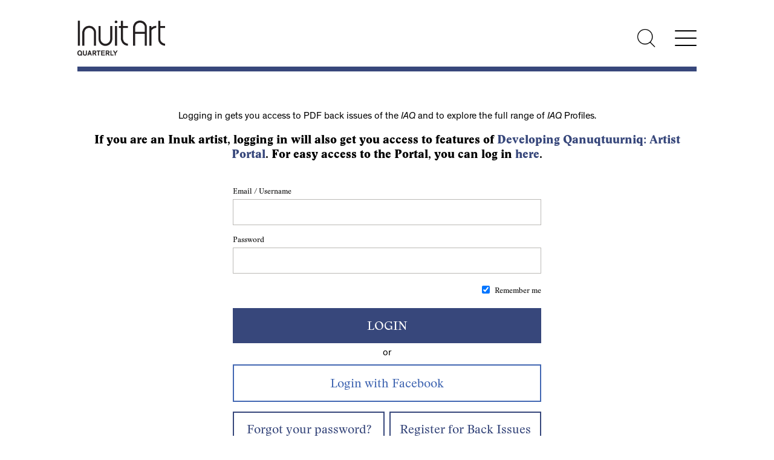

--- FILE ---
content_type: text/html; charset=utf-8
request_url: https://www.inuitartfoundation.org/login?ReturnUrl=%2Fcalendar%2Fevent%2Fthe-penumbral-age
body_size: 9322
content:

<!DOCTYPE html>

<html lang="en">
<head><title>
	Login
</title><meta charset="utf-8" /><meta http-equiv="X-UA-Compatible" content="IE=edge" />

    <!-- Google Tag Manager -->
    <script>(function(w,d,s,l,i){w[l]=w[l]||[];w[l].push({'gtm.start':
    new Date().getTime(),event:'gtm.js'});var f=d.getElementsByTagName(s)[0],
    j=d.createElement(s),dl=l!='dataLayer'?'&l='+l:'';j.async=true;j.src=
    'https://www.googletagmanager.com/gtm.js?id='+i+dl;f.parentNode.insertBefore(j,f);
    })(window,document,'script','dataLayer','GTM-T9JDH9Q');</script>
    <!-- End Google Tag Manager -->

    
        <meta property="og:type" content="website">
        <meta property="og:title" content="Login" /><meta property="og:description" content="This database features historical and contemporary artists from across Inuit Nunangat and southern Canada working in a wide range of mediums." /><meta property="og:image" content="https://www.inuitartfoundation.org/inuit-art-logo-lg.jpg" /><meta property="og:url" content="https://www.inuitartfoundation.org/login?ReturnUrl=%2Fcalendar%2Fevent%2Fthe-penumbral-age" /><meta property="og:site_name" content="Inuit Art Foundation" /><meta property="article:author" content="Inuit Art Foundation" /><meta name="twitter:card" content="summary" /><meta name="twitter:site" content="@InuitArtFdn" /><meta name="twitter:title" content="Login" /><meta property="twitter:description" content="This database features historical and contemporary artists from across Inuit Nunangat and southern Canada working in a wide range of mediums." /><meta property="twitter:image" content="https://www.inuitartfoundation.org/inuit-art-logo-lg.jpg" /><link rel="apple-touch-icon" sizes="57x57" href="/apple-icon-57x57.png" /><link rel="apple-touch-icon" sizes="60x60" href="/apple-icon-60x60.png" /><link rel="apple-touch-icon" sizes="72x72" href="/apple-icon-72x72.png" /><link rel="apple-touch-icon" sizes="76x76" href="/apple-icon-76x76.png" /><link rel="apple-touch-icon" sizes="114x114" href="/apple-icon-114x114.png" /><link rel="apple-touch-icon" sizes="120x120" href="/apple-icon-120x120.png" /><link rel="apple-touch-icon" sizes="144x144" href="/apple-icon-144x144.png" /><link rel="apple-touch-icon" sizes="152x152" href="/apple-icon-152x152.png" /><link rel="apple-touch-icon" sizes="180x180" href="/apple-icon-180x180.png" /><link rel="icon" type="image/png" sizes="192x192" href="/android-icon-192x192.png" /><link rel="icon" type="image/png" sizes="32x32" href="/favicon-32x32.png" /><link rel="icon" type="image/png" sizes="96x96" href="/favicon-96x96.png" /><link rel="icon" type="image/png" sizes="16x16" href="/favicon-16x16.png" /><link rel="manifest" href="/manifest.json" /><meta name="msapplication-TileColor" content="#ffffff" /><meta name="msapplication-TileImage" content="/ms-icon-144x144.png" /><meta name="theme-color" content="#ffffff" /><style type="text/css" media="all">.mcforms-wrapper.needsclick {
    position: absolute;
    z-index: 999999999;
}</style><meta name="Generator" content="Sitefinity 13.3.7648.0 SE" /><link rel="canonical" href="https://www.inuitartfoundation.org/login" /><meta name="viewport" content="width=device-width, initial-scale=1.0" /><script type="text/javascript">
	(function() {var _rdDeviceWidth = (window.innerWidth > 0) ? window.innerWidth : screen.width;var _rdDeviceHeight = (window.innerHeight > 0) ? window.innerHeight : screen.height;var _rdOrientation = (window.width > window.height) ? 'landscape' : 'portrait';})();
</script><link href="/Telerik.Web.UI.WebResource.axd?d=PMrIT5dOWaVYIcpFWUE4nOyRRmX7B0cUdyoRLJVNdrCDUhsjAahKrNC-KfXlo569TWb6PpZheP3YsMymCVWLH1p2FJETYf-350KRQOxX7f6PHG1Yo4gJNgPkgrRp26wG0&amp;t=638840910637275692&amp;compress=0&amp;_TSM_CombinedScripts_=%3b%3bTelerik.Sitefinity.Resources%2c+Version%3d13.3.7648.0%2c+Culture%3dneutral%2c+PublicKeyToken%3db28c218413bdf563%3aen%3ab1ac78cc-b32a-4f91-b9f7-8ce011c7011f%3a7a90d6a%3a83fa35c7%3ac1bd62cb%3ab6439d72%3a7a6c1bf7" type="text/css" rel="stylesheet" /><link href="/Sitefinity/Public/ResponsiveDesign/layout_transformations.css?pageDataId=fc45c623-0ed9-414e-b55b-bccbeb186b0f&amp;pageSiteNode=AED79E6D-8157-4789-8F82-F91D506C79F6/7d72aa89-3909-4dfe-b301-9c373e619c54/SitefinitySiteMap&amp;culture=en" type="text/css" rel="stylesheet" /><link href="/Sitefinity/WebsiteTemplates/IAD/App_Themes/IAD/global/main.min.css?v=638640632131323946" type="text/css" rel="stylesheet" /></head>
<body id="BodyTag" class="header-slim ">
    <!-- Google Tag Manager (noscript) -->
    <noscript><iframe src="https://www.googletagmanager.com/ns.html?id=GTM-T9JDH9Q"
    height="0" width="0" style="display:none;visibility:hidden"></iframe></noscript>
    <!-- End Google Tag Manager (noscript) -->

    <form method="post" action="./login?ReturnUrl=%2fcalendar%2fevent%2fthe-penumbral-age" id="ctl25">
<div class="aspNetHidden">
<input type="hidden" name="ctl27_TSM" id="ctl27_TSM" value="" />
<input type="hidden" name="ctl28_TSSM" id="ctl28_TSSM" value="" />
<input type="hidden" name="__EVENTTARGET" id="__EVENTTARGET" value="" />
<input type="hidden" name="__EVENTARGUMENT" id="__EVENTARGUMENT" value="" />
<input type="hidden" name="__VIEWSTATE" id="__VIEWSTATE" value="JGUL+OPxWMyISZq+pULTaRmTAG//H5EKGQ3WyfbtBDqJxiqRFzzWStrEFYh8Svp0bnpzNTk/gj79oBYK/pAb7bPJvIH00dZrjy15LnvgDVcxHZfBviIL5sXxq3kyPFZS/CQX9719lO6tCw1VZ0t9a/hWF9bnMPEMKEum3KibLVvP0zGeBXooEHDYifrMSzOv9+IgB57YMG0JWT6xYwhyfA==" />
</div>

<script type="text/javascript">
//<![CDATA[
var theForm = document.forms['ctl25'];
if (!theForm) {
    theForm = document.ctl25;
}
function __doPostBack(eventTarget, eventArgument) {
    if (!theForm.onsubmit || (theForm.onsubmit() != false)) {
        theForm.__EVENTTARGET.value = eventTarget;
        theForm.__EVENTARGUMENT.value = eventArgument;
        theForm.submit();
    }
}
//]]>
</script>


<script src="/WebResource.axd?d=pynGkmcFUV13He1Qd6_TZBHbDsN0NWdv753oyGIVKqADMSvLOseHHWx3APfZT3zUzXdbiq03g-iFmauhqpJpkg2&amp;t=638901392248157332" type="text/javascript"></script>


<script type="text/javascript">
//<![CDATA[
var __cultureInfo = {"name":"en","numberFormat":{"CurrencyDecimalDigits":2,"CurrencyDecimalSeparator":".","IsReadOnly":true,"CurrencyGroupSizes":[3],"NumberGroupSizes":[3],"PercentGroupSizes":[3],"CurrencyGroupSeparator":",","CurrencySymbol":"$","NaNSymbol":"NaN","CurrencyNegativePattern":0,"NumberNegativePattern":1,"PercentPositivePattern":1,"PercentNegativePattern":1,"NegativeInfinitySymbol":"-∞","NegativeSign":"-","NumberDecimalDigits":2,"NumberDecimalSeparator":".","NumberGroupSeparator":",","CurrencyPositivePattern":0,"PositiveInfinitySymbol":"∞","PositiveSign":"+","PercentDecimalDigits":2,"PercentDecimalSeparator":".","PercentGroupSeparator":",","PercentSymbol":"%","PerMilleSymbol":"‰","NativeDigits":["0","1","2","3","4","5","6","7","8","9"],"DigitSubstitution":1},"dateTimeFormat":{"AMDesignator":"AM","Calendar":{"MinSupportedDateTime":"\/Date(-62135578800000)\/","MaxSupportedDateTime":"\/Date(253402300799999)\/","AlgorithmType":1,"CalendarType":1,"Eras":[1],"TwoDigitYearMax":2029,"IsReadOnly":true},"DateSeparator":"/","FirstDayOfWeek":0,"CalendarWeekRule":0,"FullDateTimePattern":"dddd, MMMM d, yyyy h:mm:ss tt","LongDatePattern":"dddd, MMMM d, yyyy","LongTimePattern":"h:mm:ss tt","MonthDayPattern":"MMMM d","PMDesignator":"PM","RFC1123Pattern":"ddd, dd MMM yyyy HH\u0027:\u0027mm\u0027:\u0027ss \u0027GMT\u0027","ShortDatePattern":"M/d/yyyy","ShortTimePattern":"h:mm tt","SortableDateTimePattern":"yyyy\u0027-\u0027MM\u0027-\u0027dd\u0027T\u0027HH\u0027:\u0027mm\u0027:\u0027ss","TimeSeparator":":","UniversalSortableDateTimePattern":"yyyy\u0027-\u0027MM\u0027-\u0027dd HH\u0027:\u0027mm\u0027:\u0027ss\u0027Z\u0027","YearMonthPattern":"MMMM yyyy","AbbreviatedDayNames":["Sun","Mon","Tue","Wed","Thu","Fri","Sat"],"ShortestDayNames":["Su","Mo","Tu","We","Th","Fr","Sa"],"DayNames":["Sunday","Monday","Tuesday","Wednesday","Thursday","Friday","Saturday"],"AbbreviatedMonthNames":["Jan","Feb","Mar","Apr","May","Jun","Jul","Aug","Sep","Oct","Nov","Dec",""],"MonthNames":["January","February","March","April","May","June","July","August","September","October","November","December",""],"IsReadOnly":true,"NativeCalendarName":"Gregorian Calendar","AbbreviatedMonthGenitiveNames":["Jan","Feb","Mar","Apr","May","Jun","Jul","Aug","Sep","Oct","Nov","Dec",""],"MonthGenitiveNames":["January","February","March","April","May","June","July","August","September","October","November","December",""]},"eras":[1,"A.D.",null,0]};//]]>
</script>

<script src="/Telerik.Web.UI.WebResource.axd?_TSM_HiddenField_=ctl27_TSM&amp;compress=0&amp;_TSM_CombinedScripts_=%3b%3bSystem.Web.Extensions%2c+Version%3d4.0.0.0%2c+Culture%3dneutral%2c+PublicKeyToken%3d31bf3856ad364e35%3aen%3aa8328cc8-0a99-4e41-8fe3-b58afac64e45%3aea597d4b%3ab25378d2" type="text/javascript"></script>
<script type="text/javascript">
//<![CDATA[
if (typeof(Sys) === 'undefined') throw new Error('ASP.NET Ajax client-side framework failed to load.');
//]]>
</script>

<script src="/ScriptResource.axd?d=okuX3IVIBwfJlfEQK32K3rBzOCTxuz2rQlwkd_iuWnscgRGDa7Osjoc8rYH3DsDoxZO-IFrcWWdlhTurofp7sfBiNQ-dR1JdoEwMyrccMyRFX_gj5thSHaMA3P2MlM3dwRNDx4xgUQfNdBTILAA9FJPDbDPCT-Is_VjNJOHvteceqW7PB-3-4gJrxYpCjGiI0&amp;t=5432a5a1" type="text/javascript"></script>
<script src="/Telerik.Web.UI.WebResource.axd?_TSM_HiddenField_=ctl27_TSM&amp;compress=0&amp;_TSM_CombinedScripts_=%3b%3bTelerik.Sitefinity.Resources%3aen%3ab1ac78cc-b32a-4f91-b9f7-8ce011c7011f%3ab162b7a1%3bTelerik.Sitefinity%2c+Version%3d13.3.7648.0%2c+Culture%3dneutral%2c+PublicKeyToken%3db28c218413bdf563%3aen%3a42ddbda1-f20f-4ac8-80f0-cba2cac923e4%3a70451169%3bTelerik.Sitefinity.Resources%3aen%3ab1ac78cc-b32a-4f91-b9f7-8ce011c7011f%3ab99a0346%3bTelerik.Sitefinity%2c+Version%3d13.3.7648.0%2c+Culture%3dneutral%2c+PublicKeyToken%3db28c218413bdf563%3aen%3a42ddbda1-f20f-4ac8-80f0-cba2cac923e4%3a1900ec7d%3a2aeb216e%3af77740f1%3a26cfb6dc%3a6e04508f%3a447a22b8%3bTelerik.Sitefinity.Resources%3aen%3ab1ac78cc-b32a-4f91-b9f7-8ce011c7011f%3ac4ef6dcd%3a6f03d72a%3bTelerik.Sitefinity%2c+Version%3d13.3.7648.0%2c+Culture%3dneutral%2c+PublicKeyToken%3db28c218413bdf563%3aen%3a42ddbda1-f20f-4ac8-80f0-cba2cac923e4%3a8bc17194%3ac1fc658e" type="text/javascript"></script>
<div class="aspNetHidden">

	<input type="hidden" name="__VIEWSTATEGENERATOR" id="__VIEWSTATEGENERATOR" value="7D17889A" />
</div><script type="text/javascript">
//<![CDATA[
Sys.WebForms.PageRequestManager._initialize('ctl00$ctl27', 'ctl25', [], [], [], 90, 'ctl00');
//]]>
</script>
<input type="hidden" name="ctl00$ctl27" id="ctl27" />
<script type="text/javascript">
//<![CDATA[
Sys.Application.setServerId("ctl27", "ctl00$ctl27");
Sys.Application._enableHistoryInScriptManager();
//]]>
</script>

        <div class="wrapper">
            <header>
                <div class="row">
                    <div class="col logo-wrp">
                        
<div class='sfContentBlock'><a href="/profiles"><img src="/images/default-source/base/iaq_logo_black.png?sfvrsn=71b613b3_2" data-displaymode="Original" alt="IAQ logo" title="Inuit Art Quarterly" /></a>

</div>



                    </div>
                    <div class="col header-right-wrp">
                        <div class="search-toggle">
                            <a href="/search"><span>Search</span></a>
                        </div>
                        <div class="nav-toggle">
                            <div class="offscreen">Menu</div>
                            <span></span>
                            <span></span>
                            <span></span>
                        </div>
                    </div>
                </div>
                <hr />
                <div class="searchbar-wrp fullwidth">  
                    <div id="pnl_searchHeaderWrp" onkeypress="javascript:return WebForm_FireDefaultButton(event, &#39;btn_searchHeader&#39;)">
	
                        <fieldset>
                            <legend class="aoda-only">Search Artist Profiles</legend>
                            <label for="txt_searchHeader" id="lbl_searchLabelHeader">Search Artist Profiles: </label>
                            <input name="ctl00$txt_searchHeader" type="text" id="txt_searchHeader" placeholder="Search Artist Profiles" />
                            <input type="submit" name="ctl00$btn_searchHeader" value="Search" id="btn_searchHeader" />
                        </fieldset>
                    
</div>
                </div>
                <nav>
                    <script type="text/javascript" src="/Sitefinity/WebsiteTemplates/IAD/JS/kendo.min.js"></script>
                    
<div class='sfContentBlock'><a class="offscreen" href="#main">[Skip to Content]</a>

</div>




<div class="sfNavWrp sfNavTreeviewWrp ">
    
    
    
    

    <ul id="cph_navigation_T01CECBFF001_ctl00_ctl00_navigationUl" class="sfNavTreeview sfNavList">
        
                            <li>           
                                <a href="/iafhome">Home</a>          
                                
                            </li>                                        
                        
                            <li>           
                                <a href="/about">About</a>          
                                <ul id="cph_navigation_T01CECBFF001_ctl00_ctl00_ctl03_ctl01_childNodesContainer">
                            <li>           
                                <a href="/about/who-we-are">Who We Are</a>          
                                <ul id="cph_navigation_T01CECBFF001_ctl00_ctl00_ctl03_ctl01_ctl01_childNodesContainer">
                            <li>           
                                <a href="/about/who-we-are/board-of-directors">Board of Directors</a>          
                                
                            </li>                                        
                        
                            <li>           
                                <a href="/about/who-we-are/join-the-board">Join the Board</a>          
                                
                            </li>                                        
                        </ul>
                            </li>                                        
                        
                            <li>           
                                <a href="/about/history">History</a>          
                                
                            </li>                                        
                        
                            <li>           
                                <a href="/about/archives">Archives</a>          
                                
                            </li>                                        
                        </ul>
                            </li>                                        
                        
                            <li>           
                                <a href="/impact">Impact</a>          
                                <ul id="cph_navigation_T01CECBFF001_ctl00_ctl00_ctl03_ctl02_childNodesContainer">
                            <li>           
                                <a href="/ways-to-give">Ways to Give</a>          
                                <ul id="cph_navigation_T01CECBFF001_ctl00_ctl00_ctl03_ctl02_ctl01_childNodesContainer">
                            <li>           
                                <a href="/ways-to-give/supporters-circle">Taqqitamaat Tunisijut Circle</a>          
                                
                            </li>                                        
                        
                            <li>           
                                <a href="/ways-to-give/sustainers-circle">Tunisijut Circle</a>          
                                
                            </li>                                        
                        
                            <li>           
                                <a href="/ways-to-give/gift-of-securities">Gift of Securities</a>          
                                
                            </li>                                        
                        
                            <li>           
                                <a href="/legacygiving">Legacy Giving</a>          
                                
                            </li>                                        
                        </ul>
                            </li>                                        
                        
                            <li>           
                                <a href="/impact/donors">Donors</a>          
                                
                            </li>                                        
                        
                            <li>           
                                <a href="/impact/impact-stories">Impact Stories</a>          
                                
                            </li>                                        
                        </ul>
                            </li>                                        
                        
                            <li>           
                                <a href="/inuit-art-quarterly">Inuit Art Quarterly</a>          
                                <ul id="cph_navigation_T01CECBFF001_ctl00_ctl00_ctl03_ctl03_childNodesContainer">
                            <li>           
                                <a href="/inuit-art-quarterly/about-iaq">About the IAQ</a>          
                                
                            </li>                                        
                        
                            <li>           
                                <a href="/inuit-art-quarterly/special-series">Special Series</a>          
                                
                            </li>                                        
                        
                            <li>           
                                <a href="/inuit-art-quarterly/submissions">Submissions</a>          
                                
                            </li>                                        
                        
                            <li>           
                                <a href="/inuit-art-quarterly/back-issues">Back Issues</a>          
                                
                            </li>                                        
                        </ul>
                            </li>                                        
                        
                            <li>           
                                <a href="/profiles">IAQ Profiles</a>          
                                <ul id="cph_navigation_T01CECBFF001_ctl00_ctl00_ctl03_ctl04_childNodesContainer">
                            <li>           
                                <a href="/profiles/about">About the IAQ Profiles</a>          
                                
                            </li>                                        
                        
                            <li>           
                                <a href="/profiles/artist-faq">Frequently Asked Questions</a>          
                                
                            </li>                                        
                        
                            <li>           
                                <a href="/profiles/browse">Browse</a>          
                                
                            </li>                                        
                        </ul>
                            </li>                                        
                        
                            <li>           
                                <a href="/calendar">Calendar</a>          
                                
                            </li>                                        
                        
                            <li>           
                                <a href="/igloo-tag-trademark">Igloo Tag Trademark</a>          
                                
                            </li>                                        
                        
                            <li>           
                                <a href="/artist-programs">Artist Services</a>          
                                <ul id="cph_navigation_T01CECBFF001_ctl00_ctl00_ctl03_ctl07_childNodesContainer">
                            <li>           
                                <a href="/artist-programs/kajungiqsaut-grants">Kajungiqsaut Grants</a>          
                                
                            </li>                                        
                        
                            <li>           
                                <a href="/artist-programs/kenojuak-ashevak-memorial-award2">Kenojuak Ashevak Memorial Award</a>          
                                
                            </li>                                        
                        
                            <li>           
                                <a href="/artist-programs/watt-scholarship">Watt Scholarship</a>          
                                
                            </li>                                        
                        
                            <li>           
                                <a href="/artist-programs/ivam">Indigenous Visual Artists' Materials</a>          
                                
                            </li>                                        
                        
                            <li>           
                                <a href="/artist-programs/artist-exchanges-and-workshops">Artist Exchanges and Workshops</a>          
                                
                            </li>                                        
                        
                            <li>           
                                <a href="/artist-programs/open-call-for-peer-assessors">Open Call for Peer Assessors</a>          
                                
                            </li>                                        
                        </ul>
                            </li>                                        
                        
                            <li>           
                                <a href="/portal">Developing Qanuqtuurniq: Artist Portal</a>          
                                <ul id="cph_navigation_T01CECBFF001_ctl00_ctl00_ctl03_ctl08_childNodesContainer">
                            <li>           
                                <a href="/portal/about-the-artist-portal">About the Artist Portal</a>          
                                
                            </li>                                        
                        
                            <li>           
                                <a href="/portal/join-the-community">Join the Community</a>          
                                
                            </li>                                        
                        
                            <li>           
                                <a href="/portal/professional-development">Professional Development</a>          
                                
                            </li>                                        
                        </ul>
                            </li>                                        
                        
                            <li>           
                                <a href="/work-with-us">Work With Us</a>          
                                
                            </li>                                        
                        
                            <li>           
                                <a href="/donate">Donate</a>          
                                
                            </li>                                        
                        
                            <li>           
                                <a href="/subscribe">Subscribe</a>          
                                
                            </li>                                        
                        
                            <li>           
                                <a href="/my-account">My Account</a>          
                                
                            </li>                                        
                        
                            <li>           
                                <a href="/my-cart">My Cart</a>          
                                
                            </li>                                        
                        
                            <li>           
                                <a href="/MARP">Kiggaqtuijugut RSVP</a>          
                                
                            </li>                                        
                        
    </ul>
    <hr />
    <!-- <div class="language-switcher">
        <a class="link-lang-lite" href="javascript:void(0)">Switch to Low Bandwidth Version</a>
    </div>  -->
</div>



<script type="text/javascript">
    (function ($) {
        var kendoTreeView = $('.sfNavTreeview').not('div.k-treeview .sfNavTreeview').kendoTreeView({
            animation: false,
            expand: function(e) {
              var clicked = e.node;
                  
              var sibling = clicked.nextElementSibling;           
              while (sibling) {
                kendoTreeView.collapse(sibling);
                    
                sibling = sibling.nextElementSibling;              
              }          
                  
              sibling = clicked.previousElementSibling;
              while (sibling) {
                kendoTreeView.collapse(sibling);
                    
                sibling = sibling.previousElementSibling;              
              } 
            }
        }).data('kendoTreeView');
        if (kendoTreeView) {
            kendoTreeView.expand(kendoTreeView.element.find(".sfSel"));
        }
    })(jQuery);
</script><div class='sfContentBlock'><div class="language-switcher">
<a href="javascript:void(0)" class="link-lang-lite">Switch to Low Bandwidth Version</a>
</div>

</div>
                </nav>
            </header>
            <main id="main">
                
<div class="sf_cols">
    <div class="sf_colsOut sf_1col_1_100" style="width: 100%;">
        <div id="cph_main_C003_Col00" class="sf_colsIn sf_1col_1in_100" style="margin: 50px 0px 25px;"><div class='sfContentBlock'><p style="text-align: center;">Logging in gets you access to PDF back issues of the <em>IAQ</em>&nbsp;and to explore the full range of <em>IAQ</em> Profiles.
</p>
<p style="text-align: center;">
</p>
<p style="text-align: center;">
<span class="heading-small">If you are an Inuk artist, logging in will also get you access to features of <a href="http://inuitartfoundation.org/portal">Developing Qanuqtuurniq: Artist Portal</a>. For easy access to the Portal, you can log in <a href="/portal/login">here</a>.</span></p>

</div>
            
        </div>
    </div>
</div><div id="cph_main_C001" class="form-group">
	

<fieldset id="sfLoginWidgetWrp">
    <legend class="aoda-only">Login</legend>
    <div id="cph_main_C001_ctl00_ctl00_loginWidgetPanel">
		
        <ol class="sfLoginFieldsWrp">
			<li id="cph_main_C001_ctl00_ctl00_UserName" accesskey="u">
            
            <div>
                <label for="cph_main_C001_ctl00_ctl00_UserName_ctl00_ctl00_textBox_write" id="cph_main_C001_ctl00_ctl00_UserName_ctl00_ctl00_titleLabel_write" class="sfTxtLbl sfInlineBlock">Email / Username</label>
                
            </div>
            <a onclick="return false;" id="cph_main_C001_ctl00_ctl00_UserName_ctl00_ctl00_expandButton_write" class="sfOptionalExpander" href="javascript:__doPostBack(&#39;ctl00$cph_main$C001$ctl00$ctl00$UserName$ctl00$ctl00$expandButton_write&#39;,&#39;&#39;)" style="display:none;">Click to add</a>
            <div id="cph_main_C001_ctl00_ctl00_UserName_ctl00_ctl00_expandableTarget_write" class="sfFieldWrp" style="display:;">
			
                <input name="ctl00$cph_main$C001$ctl00$ctl00$UserName$ctl00$ctl00$textBox_write" type="text" id="cph_main_C001_ctl00_ctl00_UserName_ctl00_ctl00_textBox_write" class="sfTxt" />
                
                
                
                <p id="cph_main_C001_ctl00_ctl00_UserName_ctl00_ctl00_characterCounterDescription_write" class="sfExample" style="display:none;"></p>
            
		</div>
        
<div id="cph_main_C001_ctl00_ctl00_UserName_ctl00_ConditionalTemplates" style="display:none;">
			<div id="ClientTemplatePanel_UserName">
	        
            <div id="cph_main_C001_ctl00_ctl00_UserName_titleLabel_read_UserName" class="sfTxtTitle">
		
	</div>
            
            
            <div id="cph_main_C001_ctl00_ctl00_UserName_textLabel_read_UserName" class="sfTxtContent" data-empty-label="not set">
		
	</div>
            <p id="cph_main_C001_ctl00_ctl00_UserName_descriptionLabel_read_UserName" class="sfDescription"></p>
            <div id="cph_main_C001_ctl00_ctl00_UserName_characterCounter_read_UserName">
		
	</div>
        
</div>
		</div></li>
            <li id="cph_main_C001_ctl00_ctl00_Password" accesskey="p">
            
            <div>
                <label for="cph_main_C001_ctl00_ctl00_Password_ctl00_ctl00_textBox_write" id="cph_main_C001_ctl00_ctl00_Password_ctl00_ctl00_titleLabel_write" class="sfTxtLbl sfInlineBlock">Password</label>
                
            </div>
            <a onclick="return false;" id="cph_main_C001_ctl00_ctl00_Password_ctl00_ctl00_expandButton_write" class="sfOptionalExpander" href="javascript:__doPostBack(&#39;ctl00$cph_main$C001$ctl00$ctl00$Password$ctl00$ctl00$expandButton_write&#39;,&#39;&#39;)" style="display:none;">Click to add</a>
            <div id="cph_main_C001_ctl00_ctl00_Password_ctl00_ctl00_expandableTarget_write" class="sfFieldWrp" style="display:;">
			
                <input name="ctl00$cph_main$C001$ctl00$ctl00$Password$ctl00$ctl00$textBox_write" type="password" id="cph_main_C001_ctl00_ctl00_Password_ctl00_ctl00_textBox_write" class="sfTxt" />
                
                
                
                <p id="cph_main_C001_ctl00_ctl00_Password_ctl00_ctl00_characterCounterDescription_write" class="sfExample" style="display:none;"></p>
            
		</div>
        
<div id="cph_main_C001_ctl00_ctl00_Password_ctl00_ConditionalTemplates" style="display:none;">
			<div id="ClientTemplatePanel_Password">
	        
            <div id="cph_main_C001_ctl00_ctl00_Password_titleLabel_read_Password" class="sfTxtTitle">
		
	</div>
            
            
            <div id="cph_main_C001_ctl00_ctl00_Password_textLabel_read_Password" class="sfTxtContent" data-empty-label="not set">
		
	</div>
            <p id="cph_main_C001_ctl00_ctl00_Password_descriptionLabel_read_Password" class="sfDescription"></p>
            <div id="cph_main_C001_ctl00_ctl00_Password_characterCounter_read_Password">
		
	</div>
        
</div>
		</div></li>
            <li class="sfCheckBoxWrapper">
                <input id="cph_main_C001_ctl00_ctl00_rememberMeCheckbox" type="checkbox" name="ctl00$cph_main$C001$ctl00$ctl00$rememberMeCheckbox" checked="checked" />
                <label for="cph_main_C001_ctl00_ctl00_rememberMeCheckbox">Remember me</label>
            </li>
	    </ol>
	    <div class="sfSubmitBtnWrp">
		     <a id="cph_main_C001_ctl00_ctl00_LoginButton" class="sfSubmitBtn" href="javascript:__doPostBack(&#39;ctl00$cph_main$C001$ctl00$ctl00$LoginButton&#39;,&#39;&#39;)">Login</a>
            <a id="cph_main_C001_ctl00_ctl00_lostPasswordBtn" class="sfLostPassword" href="javascript:__doPostBack(&#39;ctl00$cph_main$C001$ctl00$ctl00$lostPasswordBtn&#39;,&#39;&#39;)">Forgot your password?</a>
            <a id="cph_main_C001_ctl00_ctl00_RegisterUserBtn" class="sfLostPassword" href="javascript:__doPostBack(&#39;ctl00$cph_main$C001$ctl00$ctl00$RegisterUserBtn&#39;,&#39;&#39;)">Register</a>
	    </div>
        <div id="cph_main_C001_ctl00_ctl00_ErrorMessageLabel" class="sfError" style="display:none;">
			
		</div>
    
	</div>
    <input type="hidden" name="ctl00$cph_main$C001$ctl00$ctl00$hEmail" id="cph_main_C001_ctl00_ctl00_hEmail" />
    

    
    
    <div id="cph_main_C001_ctl00_ctl00_externalLoginPanel">
		 <input type="button" name="ctl00$cph_main$C001$ctl00$ctl00$btnExtProviderFacebook" value="Facebook" onclick="javascript:__doPostBack(&#39;ctl00$cph_main$C001$ctl00$ctl00$btnExtProviderFacebook&#39;,&#39;&#39;)" id="cph_main_C001_ctl00_ctl00_btnExtProviderFacebook" class="-sf-facebook-button" />
	</div>
</fieldset>
</div>
<script id="mcjs">!function(c,h,i,m,p){m=c.createElement(h),p=c.getElementsByTagName(h)[0],m.async=1,m.src=i,p.parentNode.insertBefore(m,p)}(document,"script","https://chimpstatic.com/mcjs-connected/js/users/7169e097b6b0e79c3f862aed4/2662b6ff23b12a1c7a247e991.js");</script>
            </main>
            <footer>
                
<div class="sf_cols">
    <div class="sf_colsOut sf_2cols_1_50 footer-inner-wrp">
        <div id="cph_footer_T01CECBFF004_Col00" class="sf_colsIn sf_2cols_1in_50"><div class='sfContentBlock'><a href="https://www.facebook.com/inuitartfoundation/">Facebook</a><br />
<a href="https://twitter.com/inuitartfdn">Twitter</a><br />
<a href="https://www.instagram.com/inuitartfoundation/">Instagram</a>

</div>
            
        </div>
    </div>
    <div class="sf_colsOut sf_2cols_2_50 footer-inner-wrp">
        <div id="cph_footer_T01CECBFF004_Col01" class="sf_colsIn sf_2cols_2in_50"><div class='sfContentBlock'><a href="/profiles">Inuit Art Foundation</a><br />
1655 Dupont Street, Box 11<br />
Toronto, ON M6P 3T1<br />
647-498-7717<br />
<a href="/cdn-cgi/l/email-protection#35565a5b41545641755c5b405c41544741535a405b5154415c5a5b1b5a4752"><span class="__cf_email__" data-cfemail="4625292832272532062f28332f32273432202933282227322f292868293421">[email&#160;protected]</span></a>

</div>            
        </div>
    </div>
</div>
            </footer>
        </div>
        <script data-cfasync="false" src="/cdn-cgi/scripts/5c5dd728/cloudflare-static/email-decode.min.js"></script><script src="/Sitefinity/WebsiteTemplates/IAF/JS/Libraries/bxslider/jquery.bxslider.min.js?v=4.2.15.0"></script>
        <script type="text/javascript" src="/Sitefinity/WebsiteTemplates/IAD/JS/filestyle/jquery-filestyle.min.js"></script>
        <script type="text/javascript" src="/Sitefinity/WebsiteTemplates/IAD/JS/shared.min.js?v=1.15"></script>
        <script type="text/javascript" src="/Sitefinity/WebsiteTemplates/IAD/JS/main.min.js?v=1.10"></script>
    

<script type="text/javascript">
//<![CDATA[
window.__TsmHiddenField = $get('ctl27_TSM');;(function() {
                        function loadHandler() {
                            var hf = $get('ctl28_TSSM');
                            if (!hf._RSSM_init) { hf._RSSM_init = true; hf.value = ''; }
                            hf.value += ';Telerik.Sitefinity.Resources, Version=13.3.7648.0, Culture=neutral, PublicKeyToken=b28c218413bdf563:en:b1ac78cc-b32a-4f91-b9f7-8ce011c7011f:7a90d6a:83fa35c7:c1bd62cb:b6439d72:7a6c1bf7';
                            Sys.Application.remove_load(loadHandler);
                        };
                        Sys.Application.add_load(loadHandler);
                    })();Sys.Application.add_init(function() {
    $create(Telerik.Sitefinity.Web.UI.PublicControls.LoginWidget, {"errorMessageLabel":$get("cph_main_C001_ctl00_ctl00_ErrorMessageLabel"),"incorrectLoginMessage":"Incorrect credentials","membershipProvider":"Default","rememberMeCheckbox":$get("cph_main_C001_ctl00_ctl00_rememberMeCheckbox"),"submitButton":$get("cph_main_C001_ctl00_ctl00_LoginButton")}, null, {"passwordTextField":"cph_main_C001_ctl00_ctl00_Password","userNameTextField":"cph_main_C001_ctl00_ctl00_UserName"}, $get("cph_main_C001"));
});
Sys.Application.add_init(function() {
    $create(Telerik.Sitefinity.Web.UI.Fields.FormManager, {"_controlIdMappings":{"UserName":"cph_main_C001_ctl00_ctl00_UserName","Password":"cph_main_C001_ctl00_ctl00_Password"},"_validationGroupMappings":{"":["cph_main_C001_ctl00_ctl00_UserName","cph_main_C001_ctl00_ctl00_Password"]}}, null, null);
});
Sys.Application.add_init(function() {
    $create(Telerik.Sitefinity.Web.UI.Extenders.ExpandableExtender, {"expandElement":$get("cph_main_C001_ctl00_ctl00_UserName_ctl00_ctl00_expandButton_write"),"expandTarget":$get("cph_main_C001_ctl00_ctl00_UserName_ctl00_ctl00_expandableTarget_write"),"expandText":"Click to add","expanded":true}, null, {"fieldControl":"cph_main_C001_ctl00_ctl00_UserName"}, $get("cph_main_C001_ctl00_ctl00_UserName"));
    $create(Telerik.Sitefinity.Web.UI.Fields.TextField, {"_allowNulls":false,"_conditionalTemplatesContainerId":"cph_main_C001_ctl00_ctl00_UserName_ctl00_ConditionalTemplates","_currentCondition":"displaymode-equal-write","_isLocalizable":false,"_maxChars":0,"_readOnlyReplacement":null,"_textBoxId":"textBox_write","_textLabelId":"textLabel_read","_trimSpaces":false,"_unit":null,"conditionDictionary":{"displaymode-equal-read":"ClientTemplatePanel_UserName","displaymode-equal-write":"cph_main_C001_ctl00_ctl00_UserName_ctl00_ctl00_conditionalTemplate"},"controlErrorCssClass":null,"dataFieldName":null,"dataFormatString":null,"defaultValue":"","description":null,"descriptionElement":$get("cph_main_C001_ctl00_ctl00_UserName_ctl00_ctl00_descriptionLabel_write"),"displayMode":1,"example":null,"exampleElement":$get("cph_main_C001_ctl00_ctl00_UserName_ctl00_ctl00_exampleLabel_write"),"fieldName":null,"suffix":"_UserName","textBoxElement":$get("cph_main_C001_ctl00_ctl00_UserName_ctl00_ctl00_textBox_write"),"title":"Email / Username","titleElement":$get("cph_main_C001_ctl00_ctl00_UserName_ctl00_ctl00_titleLabel_write"),"validatorDefinition":"{\"AlphaNumericViolationMessage\":\"Non alphanumeric characters are not allowed.\",\"ComparingValidatorDefinitions\":[],\"CurrencyViolationMessage\":\"You have entered an invalid currency.\",\"EmailAddressViolationMessage\":\"You have entered an invalid email address.\",\"ExpectedFormat\":0,\"IntegerViolationMessage\":\"You have entered an invalid integer.\",\"InternetUrlViolationMessage\":\"You have entered an invalid URL.\",\"MaxLength\":0,\"MaxLengthViolationMessage\":\"Too long\",\"MaxValue\":null,\"MaxValueViolationMessage\":\"Too big\",\"MessageCssClass\":\"sfError\",\"MessageTagName\":\"div\",\"MinLength\":0,\"MinLengthViolationMessage\":\"Too short.\",\"MinValue\":null,\"MinValueViolationMessage\":\"Too small.\",\"NonAlphaNumericViolationMessage\":\"Alphanumeric characters are not allowed.\",\"NumericViolationMessage\":\"You have entered an invalid number.\",\"PercentageViolationMessage\":\"You have entered an invalid percentage.\",\"RecommendedCharactersCount\":null,\"RegularExpression\":null,\"RegularExpressionSeparator\":null,\"RegularExpressionViolationMessage\":\"Invalid format\",\"Required\":true,\"RequiredViolationMessage\":\"Enter your email \\/ username\",\"ResourceClassId\":\"\",\"USSocialSecurityNumberViolationMessage\":\"You have entered an invalid US social security number.\",\"USZipCodeViolationMessage\":\"You have entered an invalid US ZIP code.\",\"ValidateIfInvisible\":true}","value":""}, null, null, $get("cph_main_C001_ctl00_ctl00_UserName"));
});
Sys.Application.add_init(function() {
    $create(Telerik.Sitefinity.Web.UI.Extenders.ExpandableExtender, {"expandElement":$get("cph_main_C001_ctl00_ctl00_Password_ctl00_ctl00_expandButton_write"),"expandTarget":$get("cph_main_C001_ctl00_ctl00_Password_ctl00_ctl00_expandableTarget_write"),"expandText":"Click to add","expanded":true}, null, {"fieldControl":"cph_main_C001_ctl00_ctl00_Password"}, $get("cph_main_C001_ctl00_ctl00_Password"));
    $create(Telerik.Sitefinity.Web.UI.Fields.TextField, {"_allowNulls":false,"_conditionalTemplatesContainerId":"cph_main_C001_ctl00_ctl00_Password_ctl00_ConditionalTemplates","_currentCondition":"displaymode-equal-write","_isLocalizable":false,"_maxChars":0,"_readOnlyReplacement":null,"_textBoxId":"textBox_write","_textLabelId":"textLabel_read","_trimSpaces":false,"_unit":null,"conditionDictionary":{"displaymode-equal-read":"ClientTemplatePanel_Password","displaymode-equal-write":"cph_main_C001_ctl00_ctl00_Password_ctl00_ctl00_conditionalTemplate"},"controlErrorCssClass":null,"dataFieldName":null,"dataFormatString":null,"defaultValue":"","description":null,"descriptionElement":$get("cph_main_C001_ctl00_ctl00_Password_ctl00_ctl00_descriptionLabel_write"),"displayMode":1,"example":null,"exampleElement":$get("cph_main_C001_ctl00_ctl00_Password_ctl00_ctl00_exampleLabel_write"),"fieldName":null,"suffix":"_Password","textBoxElement":$get("cph_main_C001_ctl00_ctl00_Password_ctl00_ctl00_textBox_write"),"title":"Password","titleElement":$get("cph_main_C001_ctl00_ctl00_Password_ctl00_ctl00_titleLabel_write"),"validatorDefinition":"{\"AlphaNumericViolationMessage\":\"Non alphanumeric characters are not allowed.\",\"ComparingValidatorDefinitions\":[],\"CurrencyViolationMessage\":\"You have entered an invalid currency.\",\"EmailAddressViolationMessage\":\"You have entered an invalid email address.\",\"ExpectedFormat\":0,\"IntegerViolationMessage\":\"You have entered an invalid integer.\",\"InternetUrlViolationMessage\":\"You have entered an invalid URL.\",\"MaxLength\":0,\"MaxLengthViolationMessage\":\"Too long\",\"MaxValue\":null,\"MaxValueViolationMessage\":\"Too big\",\"MessageCssClass\":\"sfError\",\"MessageTagName\":\"div\",\"MinLength\":0,\"MinLengthViolationMessage\":\"Too short.\",\"MinValue\":null,\"MinValueViolationMessage\":\"Too small.\",\"NonAlphaNumericViolationMessage\":\"Alphanumeric characters are not allowed.\",\"NumericViolationMessage\":\"You have entered an invalid number.\",\"PercentageViolationMessage\":\"You have entered an invalid percentage.\",\"RecommendedCharactersCount\":null,\"RegularExpression\":null,\"RegularExpressionSeparator\":null,\"RegularExpressionViolationMessage\":\"Invalid format\",\"Required\":true,\"RequiredViolationMessage\":\"Enter your password\",\"ResourceClassId\":\"\",\"USSocialSecurityNumberViolationMessage\":\"You have entered an invalid US social security number.\",\"USZipCodeViolationMessage\":\"You have entered an invalid US ZIP code.\",\"ValidateIfInvisible\":true}","value":""}, null, null, $get("cph_main_C001_ctl00_ctl00_Password"));
});
//]]>
</script>
</form>
<script defer src="https://static.cloudflareinsights.com/beacon.min.js/vcd15cbe7772f49c399c6a5babf22c1241717689176015" integrity="sha512-ZpsOmlRQV6y907TI0dKBHq9Md29nnaEIPlkf84rnaERnq6zvWvPUqr2ft8M1aS28oN72PdrCzSjY4U6VaAw1EQ==" data-cf-beacon='{"version":"2024.11.0","token":"cf1b2c23a2b04a93a83b78f6a879e6e9","r":1,"server_timing":{"name":{"cfCacheStatus":true,"cfEdge":true,"cfExtPri":true,"cfL4":true,"cfOrigin":true,"cfSpeedBrain":true},"location_startswith":null}}' crossorigin="anonymous"></script>
</body>
</html>


--- FILE ---
content_type: text/css
request_url: https://www.inuitartfoundation.org/Sitefinity/WebsiteTemplates/IAD/App_Themes/IAD/global/main.min.css?v=638640632131323946
body_size: 11490
content:
.k-icon,.k-tool-icon{position:relative;display:inline-block;overflow:hidden;width:1em;height:1em;text-align:center;vertical-align:middle;background-image:none;font:16px/1 WebComponentsIcons;speak:none;font-variant:normal;text-transform:none;text-indent:0;-webkit-font-smoothing:antialiased;-moz-osx-font-smoothing:grayscale;color:inherit}.k-icon:before{margin:auto;width:1em;height:1em;line-height:1;display:inline-block;position:absolute;top:0;bottom:0;left:0;right:0}div.k-treeview{border-width:0;background:0;overflow:auto;white-space:nowrap}.k-treeview .k-item{display:block;border-width:0;margin:0;padding:0 0 0 16px}.k-treeview .k-content,.k-treeview .k-item>.k-group,.k-treeview>.k-group{margin:0;padding:0;background:0;list-style-type:none;position:relative}.k-treeview .k-checkbox,.k-treeview .k-icon,.k-treeview .k-image,.k-treeview .k-in,.k-treeview .k-sprite{display:inline-block;vertical-align:top}.k-checkbox-wrapper{display:inline-block;vertical-align:middle}.k-treeview .k-checkbox{margin-top:.2em}.k-treeview .k-checkbox-label{padding-left:-webkit-calc(14px+.7ex);padding-left:calc(14px+.7ex)}.k-treeview .k-icon,.k-treeview .k-in{vertical-align:middle}.k-treeview .k-request-retry{vertical-align:baseline}.k-treeview .k-i-collapse,.k-treeview .k-i-expand,.k-treeview .k-i-minus,.k-treeview .k-i-plus{margin-left:-16px;cursor:pointer}.k-treeview .k-i-collapse{margin-top:-4px}.k-treeview .k-image,.k-treeview .k-sprite{margin-right:3px}.k-treeview .k-in{margin:1px 0 1px .16666em;padding:1px .3333em 1px .25em;line-height:1.3333em;text-decoration:none;border-style:solid;border-width:1px}.k-treeview span.k-in{cursor:default}.k-treeview .k-i-drag-and-drop{position:absolute;z-index:10000;visibility:hidden;width:80px;height:5px;margin-top:-3px;background-color:transparent;background-repeat:no-repeat}.k-treeview .k-state-hover,.k-treeview .k-state-hover:hover{cursor:pointer}.k-rtl .k-treeview .k-i-collapse,.k-rtl .k-treeview .k-i-expand{margin-left:0;margin-right:-16px}/*! normalize.css 2012-02-07T12:37 UTC - http://github.com/necolas/normalize.css */article,aside,details,figcaption,figure,footer,header,hgroup,nav,section,summary{display:block}audio,canvas,video{display:inline-block}audio:not([controls]){display:none}[hidden]{display:none}html{font-size:100%;-webkit-text-size-adjust:100%;-ms-text-size-adjust:100%}button,html,input,select,textarea{font-family:sans-serif}body{margin:0}a:focus{outline:thin dotted}a:active,a:hover{outline:0}h1{font-size:2em;margin:.67em 0}h2{font-size:1.5em;margin:.83em 0}h3{font-size:1.17em;margin:1em 0}h4{font-size:1em;margin:1.33em 0}h5{font-size:.83em;margin:1.67em 0}h6{font-size:.75em;margin:2.33em 0}abbr[title]{border-bottom:1px dotted}b,strong{font-weight:700}blockquote{margin:1em 40px}dfn{font-style:italic}mark{background:#ff0;color:#000}p,pre{margin:1em 0}code,kbd,pre,samp{font-family:monospace,serif;font-size:1em}pre{white-space:pre;white-space:pre-wrap;word-wrap:break-word}q{quotes:none}q:after,q:before{content:'';content:none}small{font-size:75%}sub,sup{font-size:75%;line-height:0;position:relative;vertical-align:baseline}sup{top:-.5em}sub{bottom:-.25em}dl,menu,ol,ul{margin:1em 0}dd{margin:0 0 0 40px}menu,ol,ul{padding:0 0 0 40px}nav ol,nav ul{list-style:none;list-style-image:none}img{border:0;-ms-interpolation-mode:bicubic}svg:not(:root){overflow:hidden}figure{margin:0}form{margin:0}fieldset{border:1px solid silver;margin:0 2px;padding:.35em .625em .75em}legend{border:0;padding:0;white-space:normal}button,input,select,textarea{font-size:100%;margin:0;vertical-align:baseline}button,input{line-height:normal}button,input[type=button],input[type=reset],input[type=submit]{cursor:pointer;-webkit-appearance:button}button[disabled],input[disabled]{cursor:default}input[type=checkbox],input[type=radio]{box-sizing:border-box;padding:0}input[type=search]{-webkit-appearance:textfield;-moz-box-sizing:content-box;-webkit-box-sizing:content-box;box-sizing:content-box}input[type=search]::-webkit-search-cancel-button,input[type=search]::-webkit-search-decoration{-webkit-appearance:none}button::-moz-focus-inner,input::-moz-focus-inner{border:0;padding:0}textarea{overflow:auto;vertical-align:top}table{border-collapse:collapse;border-spacing:0}.jfilestyle{display:inline-block;margin:0 0 10px 0;padding:0;position:relative;border-collapse:separate}div.jfilestyle input,div.jfilestyle label{font-family:sans-serif}div.jfilestyle input{border:1px solid silver;background:#d9d9d9;margin:0 -5px 0 0;vertical-align:middle;padding:7px 14px;font-size:14px;border-radius:4px;color:#8d8d8d;cursor:default;line-height:normal}div.jfilestyle label{display:inline-block;border:1px solid silver;background:#fff;padding:7px 14px;color:#0662ba;vertical-align:middle;line-height:normal;text-align:center;margin:0;font-size:14px;width:auto;border-radius:4px;font-weight:400}div.jfilestyle.jfilestyle-corner input:first-child{border-right:0}div.jfilestyle.jfilestyle-corner input:last-child{border-left:0}div.jfilestyle.jfilestyle-corner input:first-child,div.jfilestyle.jfilestyle-corner span:first-child>label{border-radius:4px 0 0 4px}div.jfilestyle.jfilestyle-corner input:last-child,div.jfilestyle.jfilestyle-corner span:last-child>label{border-radius:0 4px 4px 0}div.jfilestyle label[disabled]{pointer-events:none;opacity:.6;cursor:not-allowed}div.jfilestyle label:hover{cursor:pointer;opacity:.9}div.jfilestyle .count-jfilestyle{background:#303030;color:#fff;border-radius:50%;padding:1px 5px;font-size:12px;vertical-align:middle}@font-face{font-family:Stanley;font-display:auto;src:url(/Sitefinity/WebsiteTemplates/IAD/App_Themes/IAD_shared/Fonts/Stanley-Regular.otf) format("opentype"),url(/Sitefinity/WebsiteTemplates/IAD/App_Themes/IAD_shared/Fonts/Stanley-Regular.eot) format("embedded-opentype"),url(/Sitefinity/WebsiteTemplates/IAD/App_Themes/IAD_shared/Fonts/Stanley-Regular.eot?#iefix) format("embedded-opentype"),url(/Sitefinity/WebsiteTemplates/IAD/App_Themes/IAD_shared/Fonts/Stanley-Regular.svg#stanleyregular) format("svg");font-style:normal;font-weight:400}@font-face{font-family:Stanley;font-display:auto;src:url(/Sitefinity/WebsiteTemplates/IAD/App_Themes/IAD_shared/Fonts/Stanley-RegularItalic.otf) format("opentype"),url(/Sitefinity/WebsiteTemplates/IAD/App_Themes/IAD_shared/Fonts/Stanley-RegularItalic.eot) format("embedded-opentype"),url(/Sitefinity/WebsiteTemplates/IAD/App_Themes/IAD_shared/Fonts/Stanley-RegularItalic.eot?#iefix) format("embedded-opentype"),url(/Sitefinity/WebsiteTemplates/IAD/App_Themes/IAD_shared/Fonts/Stanley-RegularItalic.svg#stanleyregularitalic) format("svg");font-style:italic;font-weight:400}@font-face{font-family:Stanley;font-display:auto;src:url(/Sitefinity/WebsiteTemplates/IAD/App_Themes/IAD_shared/Fonts/Stanley-Bold.otf) format("opentype"),url(/Sitefinity/WebsiteTemplates/IAD/App_Themes/IAD_shared/Fonts/Stanley-Bold.eot) format("embedded-opentype"),url(/Sitefinity/WebsiteTemplates/IAD/App_Themes/IAD_shared/Fonts/Stanley-Bold.eot?#iefix) format("embedded-opentype"),url(/Sitefinity/WebsiteTemplates/IAD/App_Themes/IAD_shared/Fonts/Stanley-Bold.svg#stanleybold) format("svg");font-style:normal;font-weight:700}@font-face{font-family:Stanley;font-display:auto;src:url(/Sitefinity/WebsiteTemplates/IAD/App_Themes/IAD_shared/Fonts/Stanley-BoldItalic.otf) format("opentype"),url(/Sitefinity/WebsiteTemplates/IAD/App_Themes/IAD_shared/Fonts/Stanley-BoldItalic.eot) format("embedded-opentype"),url(/Sitefinity/WebsiteTemplates/IAD/App_Themes/IAD_shared/Fonts/Stanley-BoldItalic.eot?#iefix) format("embedded-opentype"),url(/Sitefinity/WebsiteTemplates/IAD/App_Themes/IAD_shared/Fonts/Stanley-BoldItalic.svg#stanleybolditalic) format("svg");font-style:italic;font-weight:700}@font-face{font-family:Stanley;font-display:auto;src:url(/Sitefinity/WebsiteTemplates/IAD/App_Themes/IAD_shared/Fonts/Stanley-Poster.otf) format("opentype"),url(/Sitefinity/WebsiteTemplates/IAD/App_Themes/IAD_shared/Fonts/Stanley-Poster.eot) format("embedded-opentype"),url(/Sitefinity/WebsiteTemplates/IAD/App_Themes/IAD_shared/Fonts/Stanley-Poster.eot?#iefix) format("embedded-opentype"),url(/Sitefinity/WebsiteTemplates/IAD/App_Themes/IAD_shared/Fonts/Stanley-Poster.svg#stanleyposter) format("svg");font-style:normal;font-weight:900}@font-face{font-family:Theinhardt;font-display:auto;src:url(/Sitefinity/WebsiteTemplates/IAD/App_Themes/IAD_shared/Fonts/Theinhardt-Regular.otf) format("opentype"),url(/Sitefinity/WebsiteTemplates/IAD/App_Themes/IAD_shared/Fonts/Theinhardt-Regular.eot) format("embedded-opentype"),url(/Sitefinity/WebsiteTemplates/IAD/App_Themes/IAD_shared/Fonts/Theinhardt-Regular.eot?#iefix) format("embedded-opentype"),url(/Sitefinity/WebsiteTemplates/IAD/App_Themes/IAD_shared/Fonts/Theinhardt-Regular.svg#theinhardtregular) format("svg");font-style:normal;font-weight:400}@font-face{font-family:Theinhardt;font-display:auto;src:url(/Sitefinity/WebsiteTemplates/IAD/App_Themes/IAD_shared/Fonts/Theinhardt-RegularItalic.otf) format("opentype"),url(/Sitefinity/WebsiteTemplates/IAD/App_Themes/IAD_shared/Fonts/Theinhardt-RegularItalic.eot) format("embedded-opentype"),url(/Sitefinity/WebsiteTemplates/IAD/App_Themes/IAD_shared/Fonts/Theinhardt-RegularItalic.eot?#iefix) format("embedded-opentype"),url(/Sitefinity/WebsiteTemplates/IAD/App_Themes/IAD_shared/Fonts/Theinhardt-RegularItalic.svg#theinhardtregularitalic) format("svg");font-style:italic;font-weight:400}@font-face{font-family:Theinhardt;font-display:auto;src:url(/Sitefinity/WebsiteTemplates/IAD/App_Themes/IAD_shared/Fonts/Theinhardt-Medium.otf) format("opentype"),url(/Sitefinity/WebsiteTemplates/IAD/App_Themes/IAD_shared/Fonts/Theinhardt-Medium.eot) format("embedded-opentype"),url(/Sitefinity/WebsiteTemplates/IAD/App_Themes/IAD_shared/Fonts/Theinhardt-Medium.eot?#iefix) format("embedded-opentype"),url(/Sitefinity/WebsiteTemplates/IAD/App_Themes/IAD_shared/Fonts/Theinhardt-Medium.svg#theinhardtmedium) format("svg");font-style:normal;font-weight:500}@font-face{font-family:Theinhardt;font-display:auto;src:url(/Sitefinity/WebsiteTemplates/IAD/App_Themes/IAD_shared/Fonts/Theinhardt-Bold.otf) format("opentype");font-style:normal;font-weight:700}*,:after,:before{-webkit-box-sizing:border-box;-moz-box-sizing:border-box;box-sizing:border-box}.RadTreeView_Default,body,button,html,input,select,textarea{font-family:Theinhardt,"Trebuchet MS","Lucida Grande","Lucida Sans Unicode","Lucida Sans",Tahoma,sans-serif}body{color:#000;font-size:16px;overflow-x:hidden}.wrapper{margin:0 auto;max-width:1024px;max-width:calc(1024px + 3em);padding:0 1em;width:100%}@media (min-width:675px){.wrapper{padding:0 1.5em}}.extend-h1,h1,h2,h3,h4,h5,h6{font-family:Stanley,"Times New Roman",Times,Georgia,Serif;font-weight:700}.extend-h1,h1{font-size:1.75rem;margin:.75em 0}@media (min-width:675px){.extend-h1,h1{font-size:2.5rem}}h2{margin:0 0 1em}.heading-largest{display:block;font-family:Stanley,"Times New Roman",Times,Georgia,Serif;font-size:3.375rem;font-weight:900;text-transform:uppercase}.heading-large{display:block;font-family:Stanley,"Times New Roman",Times,Georgia,Serif;font-size:2.5rem;font-weight:900}@media (min-width:675px){.heading-large{font-size:3.5rem}}.heading-medium{display:block;font-family:Stanley,"Times New Roman",Times,Georgia,Serif;font-size:1.75rem;font-weight:900}.heading-small{display:block;font-family:Stanley,"Times New Roman",Times,Georgia,Serif;font-size:1.25rem;font-weight:900}.heading-featured-arcticred,.heading-featured-marineblue,.heading-featured-skyblue,.heading-featured-white{display:inline-block;font-family:Stanley,"Times New Roman",Times,Georgia,Serif;font-size:2.5rem;font-weight:900;padding:.5rem 1rem}@media (min-width:675px){.heading-featured-arcticred,.heading-featured-marineblue,.heading-featured-skyblue,.heading-featured-white{font-size:3.5rem}}.heading-featured-arcticred,.heading-featured-marineblue,.heading-featured-skyblue{color:#fff}.heading-featured-marineblue{background-color:#37477b}.heading-featured-arcticred{background-color:#92ded1}.heading-featured-skyblue{background-color:#0085ca}.heading-featured-white{background-color:#fff;border:1px solid #000;color:#000}.sub-heading-largest{display:block;font-size:3.375rem;font-weight:900;text-transform:uppercase}.sub-heading-large{display:block;font-size:2.5rem;font-weight:900}.sub-heading-medium{display:block;font-size:1.875rem;font-weight:700}.sub-heading-small{display:block;font-size:1.5rem;font-weight:700}.blockquote-large{display:block;font-family:Stanley,"Times New Roman",Times,Georgia,Serif;font-size:1.75rem;font-weight:900;line-height:1;margin:0;text-align:center}@media (min-width:675px){.blockquote-large{font-size:2.5rem}}.blockquote-large-author{display:block;text-align:center}.blockquote-large-title{display:block;font-style:italic;text-align:center}.blockquote-large-pull-left{display:block;font-family:Stanley,"Times New Roman",Times,Georgia,Serif;font-size:1.75rem;font-weight:900;line-height:1.1;margin:0}@media (min-width:675px){.blockquote-large-pull-left{float:left;margin-bottom:.25em;padding-right:6%;width:50%}}@media (min-width:1400px){.blockquote-large-pull-left{margin-left:-10%;padding-left:6%}}@media (min-width:1500px){.blockquote-large-pull-left{margin-left:-15%}}@media (min-width:1550px){.blockquote-large-pull-left{margin-left:-20%}}@media (min-width:675px){.blockquote-large-pull-left+br{display:none}}.blockquote-small{display:block;font-family:Stanley,"Times New Roman",Times,Georgia,Serif;font-size:1.75rem;font-weight:900;margin:0;text-align:center}.blockquote-small-author{display:block;font-size:1.125rem;text-align:center}.blockquote-small-title{display:block;font-size:1.125rem;font-style:italic;text-align:center}.img-caption{color:#bcb9b6;display:block;font-size:.875rem;line-height:1;padding:.5em 0}.img-sub-caption{color:#bcb9b6;display:block;font-size:.7rem;line-height:1;text-transform:uppercase}p{margin-top:0}strong{font-weight:700}img{display:inline-block;vertical-align:bottom}img.__mw-none{max-width:none;width:auto}a,button,input[type=submit]{outline:0!important}a{color:#37477b;text-decoration:none}a:hover{text-decoration:underline}.btn,.sfLostPassword,.sfSubmitBtn,button,input[type=submit]{background:#fff;border:solid 2px #37477b;color:#37477b;display:inline-block;font-family:Stanley,"Times New Roman",Times,Georgia,Serif;font-size:1.25em;margin-right:1rem;padding:1rem;padding:calc(1rem - 2px);text-align:center;text-decoration:none;min-width:120px}.btn.btn-alt,.sfLostPassword.btn-alt,.sfSubmitBtn.btn-alt,button.btn-alt,input[type=submit].btn-alt{background-color:#37477b;color:#fff}.btn:hover,.sfLostPassword:hover,.sfSubmitBtn:hover,button:hover,input[type=submit]:hover{background:#0085ca;border-color:#0085ca;color:#fff;text-decoration:none}a.link-back,a.link-calltoaction{border-bottom:solid 2px transparent;color:#37477b;display:inline-block;font-size:1rem;font-family:Stanley,"Times New Roman",Times,Georgia,Serif;font-weight:700;text-decoration:none;text-transform:uppercase}a.link-back:hover,a.link-calltoaction:hover{border-color:#0085ca;text-decoration:none}a.link-back{font-size:.75rem}a.link-calltoaction{font-size:1.125rem}a.call-to-action{background-color:#fff;border:1px solid #000;color:#000;display:inline-block;font-size:1.5rem;font-weight:700;line-height:1;padding:.8rem 1rem;text-decoration:none;-webkit-transition:all 250ms;transition:all 250ms}a.call-to-action:before{border-top:1px solid #000;content:"";display:block;padding-bottom:10px;width:20px}a.call-to-action:hover{background-color:#000;color:#fff}a.call-to-action:hover:before{border-color:#fff}a.sub-call-to-action{border-left:1px solid #000;color:#000;display:inline-block;font-size:1.25rem;font-weight:700;line-height:1.6;padding-left:.5em;text-decoration:none}a.sub-call-to-action:hover{text-decoration:underline}@media (min-width:675px){.mobile-only{display:none}}.aoda-only,.offscreen,.searchbar-wrp fieldset label{position:absolute;left:-10000rem;top:auto;width:1px;height:1px;overflow:hidden}.error,.sfError{color:#d24636;display:block;font-size:.875rem;font-style:italic;font-weight:700;padding:.25rem 0}.offscreen,.searchbar-wrp fieldset label{display:block!important;height:0!important;margin:0!important;outline:0!important;padding:0!important;text-indent:-9999em!important}.sf-notes{display:none}.hidden-guid{display:none}@media (min-width:675px){.row{display:-ms-flexbox;display:-webkit-flex;display:flex;-ms-flex-direction:row;-webkit-flex-direction:row;flex-direction:row;-ms-flex-wrap:wrap;-webkit-flex-wrap:wrap;flex-wrap:wrap}}@media (min-width:675px){.row>.col{-webkit-flex:1;-ms-flex:1;flex:1;margin-left:1rem;margin-right:1rem}}@media (min-width:675px){.row>.col:first-of-type{margin-left:0}}@media (min-width:675px){.row>.col:last-of-type{margin-right:0}}.row>.col.align-left{text-align:left}.row>.col.align-center{text-align:center}.row>.col.align-right{text-align:right}@media (min-width:675px){.form-wrp .row{margin-bottom:2.25rem}}.form-wrp .row .row:last-of-type{margin-bottom:0}.form-wrp .col{margin-bottom:1rem}@media (min-width:675px){.form-wrp .col{margin-bottom:0}}.form-wrp .col.col-subhead{-webkit-flex:0;-ms-flex:0;flex:0;-webkit-flex-basis:8rem;-ms-flex-basis:8rem;flex-basis:8rem;max-width:8rem}.form-wrp .datachanged{border:3px dashed #37477b!important}.form-group{overflow:hidden}.form-group.datachanged{border:dashed 3px #37477b!important;padding:2px}.form-group.form-checkbox.datachanged{padding-left:5px;padding-top:5px}.form-group.fullwidth input[type=password],.form-group.fullwidth input[type=submit],.form-group.fullwidth input[type=text],.form-group.fullwidth input[type=url],.form-group.fullwidth select,.form-group.fullwidth textarea{width:100%}.form-group .sf-btn-form{margin-top:1rem}.form-group .form-help,.form-group .form-text,.form-group input,.form-group label{display:block;max-width:100%}.form-group label{font-family:Stanley,"Times New Roman",Times,Georgia,Serif;font-size:.75rem;padding-bottom:.5em}.form-group .jfilestyle input,.form-group .jfilestyle label,.form-group input[type=checkbox],.form-group input[type=password],.form-group input[type=text],.form-group input[type=url],.form-group select,.form-group textarea{border:solid 1px #bcb9b6;font-size:.875rem;padding:.75rem .5rem}.form-group input[type=checkbox]{display:inline-block;float:left}.form-group input[type=checkbox]+label{display:block;overflow:hidden;padding-left:.5rem;vertical-align:top}.form-group input[type=submit]{display:inline-block}.form-group input[type=password],.form-group input[type=text],.form-group input[type=url]{width:100%}.form-group textarea{height:200px;max-width:100%;width:100%}@media (min-width:675px){.form-group textarea{width:500px}}.form-group select{min-width:120px}.form-group .form-help{color:#bcb9b6;font-size:.625rem;font-style:italic;padding:.5em 0}.form-group .jfilestyle{margin-bottom:0}.form-group .jfilestyle input,.form-group .jfilestyle label{color:#000;font-family:inherit}.form-group .jfilestyle label{border-color:#bcb9b6!important;min-width:120px;-webkit-border-radius:2px!important;-moz-border-radius:2px!important;-ms-border-radius:2px!important;border-radius:2px!important}.form-group .jfilestyle input[type=text]{background-color:transparent;border:none;display:inline-block;font-size:.625rem;font-style:italic;padding:.5em;width:auto!important;-webkit-border-radius:0;-moz-border-radius:0;-ms-border-radius:0;border-radius:0}.form-group .jfilestyle .focus-jfilestyle{outline:0}.form-group input.datachanged,.form-group select.datachanged,.form-group textarea.datachanged{border:dashed 3px #37477b!important}.form-group .cb-toBeDeleted input[type=checkbox]+label{display:inline-block}.form-group .form-inline-checkbox{display:inline-block}.form-group .form-inline-checkbox.datachanged{padding-left:5px;padding-top:5px}.filter-wrp{max-width:600px}.filter-wrp select{width:100%}.layout-grid-wrp{font-family:Stanley,"Times New Roman",Times,Georgia,Serif;overflow:hidden}.layout-grid-wrp .extend-h1,.layout-grid-wrp h1,.layout-grid-wrp h2,.layout-grid-wrp h3,.layout-grid-wrp h4,.layout-grid-wrp h5,.layout-grid-wrp h6,.layout-grid-wrp p{margin:0}.layout-grid-wrp a{color:inherit;text-decoration:none}.layout-grid-wrp .padding-thin .layout-grid{margin:0 -6px}.layout-grid-wrp .padding-thin .layout-grid .layout-box{margin:6px;-webkit-flex:1 0;-ms-flex:1 0;flex:1 0;-webkit-flex-basis:calc(33.33% - 12px);-ms-flex-basis:calc(33.33% - 12px);flex-basis:calc(33.33% - 12px);max-width:calc(33.33% - 12px)}.layout-grid-wrp .padding-thin .layout-grid .layout-box.colspan-1{-webkit-flex-basis:calc(33.33% - 12px);-ms-flex-basis:calc(33.33% - 12px);flex-basis:calc(33.33% - 12px);max-width:calc(33.33% - 12px)}.layout-grid-wrp .padding-thin .layout-grid .layout-box.colspan-2{-webkit-flex-basis:calc(66.66% - 12px);-ms-flex-basis:calc(66.66% - 12px);flex-basis:calc(66.66% - 12px);max-width:calc(66.66% - 12px)}.layout-grid-wrp .padding-thin .layout-grid .layout-box.colspan-3{-webkit-flex-basis:calc(100% - 12px);-ms-flex-basis:calc(100% - 12px);flex-basis:calc(100% - 12px);max-width:calc(100% - 12px)}.layout-grid-wrp .padding-thin .layout-grid .layout-box.colspan-half{-webkit-flex-basis:calc(50% - 12px);-ms-flex-basis:calc(50% - 12px);flex-basis:calc(50% - 12px);max-width:calc(50% - 12px)}.layout-grid-wrp .padding-thin .layout-grid .layout-box.colspan-full{-webkit-flex-basis:calc(100% - 12px);-ms-flex-basis:calc(100% - 12px);flex-basis:calc(100% - 12px);max-width:calc(100% - 12px)}.layout-grid-wrp .padding-wide .layout-grid{margin:0 -2rem}.layout-grid-wrp .padding-wide .layout-grid .layout-box{margin:2rem;-webkit-flex:1 0;-ms-flex:1 0;flex:1 0;-webkit-flex-basis:calc(33.33% - 4rem);-ms-flex-basis:calc(33.33% - 4rem);flex-basis:calc(33.33% - 4rem);max-width:calc(33.33% - 4rem)}.layout-grid-wrp .padding-wide .layout-grid .layout-box.colspan-1{-webkit-flex-basis:calc(33.33% - 4rem);-ms-flex-basis:calc(33.33% - 4rem);flex-basis:calc(33.33% - 4rem);max-width:calc(33.33% - 4rem)}.layout-grid-wrp .padding-wide .layout-grid .layout-box.colspan-2{-webkit-flex-basis:calc(66.66% - 4rem);-ms-flex-basis:calc(66.66% - 4rem);flex-basis:calc(66.66% - 4rem);max-width:calc(66.66% - 4rem)}.layout-grid-wrp .padding-wide .layout-grid .layout-box.colspan-3{-webkit-flex-basis:calc(100% - 4rem);-ms-flex-basis:calc(100% - 4rem);flex-basis:calc(100% - 4rem);max-width:calc(100% - 4rem)}.layout-grid-wrp .padding-wide .layout-grid .layout-box.colspan-half{-webkit-flex-basis:calc(50% - 4rem);-ms-flex-basis:calc(50% - 4rem);flex-basis:calc(50% - 4rem);max-width:calc(50% - 4rem)}.layout-grid-wrp .padding-wide .layout-grid .layout-box.colspan-full{-webkit-flex-basis:calc(100% - 4rem);-ms-flex-basis:calc(100% - 4rem);flex-basis:calc(100% - 4rem);max-width:calc(100% - 4rem)}.layout-grid-wrp .layout-grid.layout-grid-masonry,.layout-grid-wrp .layout-grid.layout-grid-squares{display:-ms-flexbox;display:-webkit-flex;display:flex;-ms-flex-flow:row wrap;-webkit-flex-flow:row wrap;flex-flow:row wrap}.layout-grid-wrp .layout-grid.layout-grid-masonry .layout-box{min-height:160px}.layout-grid-wrp .layout-grid.layout-grid-squares .layout-box:before{content:"";display:block;padding-top:100%}.layout-grid-wrp .layout-box{background-color:#61bb46;font-size:1.25rem;font-weight:700;margin:1rem;min-width:200px;position:relative;-webkit-flex:1 0;-ms-flex:1 0;flex:1 0;-webkit-flex-basis:calc(33.33% - 2rem);-ms-flex-basis:calc(33.33% - 2rem);flex-basis:calc(33.33% - 2rem);max-width:calc(33.33% - 2rem)}.layout-grid-wrp .layout-box .lb-out{padding:1rem;position:absolute;top:0;bottom:0;left:0;right:0}.layout-grid-wrp .layout-box .lb-out:hover .lb-in.showon-default{display:none}.layout-grid-wrp .layout-box .lb-out:hover .lb-in.showon-hover{display:table}.layout-grid-wrp .layout-box .lb-out .lb-in{display:table;height:100%;width:100%}.layout-grid-wrp .layout-box .lb-out .lb-in.showon-default{display:table}.layout-grid-wrp .layout-box .lb-out .lb-in.showon-hover{display:none}.layout-grid-wrp .layout-box .lb-out .lb-in>div{display:table-cell}.layout-grid-wrp .layout-box .lb-out .lb-in>div span.designation{font-size:.75rem;font-weight:400}.layout-grid-wrp .layout-box.hidden-box{height:0!important;min-height:0!important}.layout-grid-wrp .layout-box.colspan-1{-webkit-flex-basis:calc(33.33% - 2rem);-ms-flex-basis:calc(33.33% - 2rem);flex-basis:calc(33.33% - 2rem);max-width:calc(33.33% - 2rem)}.layout-grid-wrp .layout-box.colspan-2{-webkit-flex-basis:calc(66.66% - 2rem);-ms-flex-basis:calc(66.66% - 2rem);flex-basis:calc(66.66% - 2rem);max-width:calc(66.66% - 2rem)}.layout-grid-wrp .layout-box.colspan-3{-webkit-flex-basis:calc(100% - 2rem);-ms-flex-basis:calc(100% - 2rem);flex-basis:calc(100% - 2rem);max-width:calc(100% - 2rem)}.layout-grid-wrp .layout-box.colspan-half{-webkit-flex-basis:calc(50% - 2rem);-ms-flex-basis:calc(50% - 2rem);flex-basis:calc(50% - 2rem);max-width:calc(50% - 2rem)}.layout-grid-wrp .layout-box.colspan-full{-webkit-flex-basis:calc(100% - 2rem);-ms-flex-basis:calc(100% - 2rem);flex-basis:calc(100% - 2rem);max-width:calc(100% - 2rem)}.layout-grid-wrp .layout-box.text-top .lb-in>div{vertical-align:top}.layout-grid-wrp .layout-box.text-middle .lb-in>div{vertical-align:middle}.layout-grid-wrp .layout-box.text-bottom .lb-in>div{vertical-align:bottom}.layout-grid-wrp .layout-box.layout-box-border{background:#fff;border:solid 8px #00afba}.layout-grid-wrp .layout-box.layout-box-border.border-black{border-color:#000}.layout-grid-wrp .layout-box.layout-box-border.border-blue{border-color:#37477b}.layout-grid-wrp .layout-box.layout-box-border.border-blue-light{border-color:#0085ca}.layout-grid-wrp .layout-box.layout-box-border.border-green{border-color:#92ded1}.layout-grid-wrp .layout-box.layout-box-border.border-orange{border-color:#ff7962}.layout-grid-wrp .layout-box.layout-box-border.hover-black:hover{border-color:#000}.layout-grid-wrp .layout-box.layout-box-border.hover-black.fill-yes:hover{background-color:#000}.layout-grid-wrp .layout-box.layout-box-border.hover-blue:hover{border-color:#37477b}.layout-grid-wrp .layout-box.layout-box-border.hover-blue.fill-yes:hover{background-color:#37477b}.layout-grid-wrp .layout-box.layout-box-border.hover-blue-light:hover{border-color:#0085ca}.layout-grid-wrp .layout-box.layout-box-border.hover-blue-light.fill-yes:hover{background-color:#0085ca}.layout-grid-wrp .layout-box.layout-box-border.hover-green:hover{border-color:#92ded1}.layout-grid-wrp .layout-box.layout-box-border.hover-green.fill-yes:hover{background-color:#92ded1}.layout-grid-wrp .layout-box.layout-box-border.hover-orange:hover{border-color:#ff7962}.layout-grid-wrp .layout-box.layout-box-border.hover-orange.fill-yes:hover{background-color:#ff7962}.layout-grid-wrp .layout-box.layout-box-border.fill-no:hover{background-color:transparent}.layout-grid-wrp .layout-box.layout-box-image{background-size:cover;background-position:center}.layout-grid-wrp .layout-box.layout-box-image .lb-out .box-img{display:none}.layout-grid-wrp .layout-box.layout-box-image.hover-solid .lb-out{-webkit-transition:background-color .5s ease;-moz-transition:background-color .5s ease;-ms-transition:background-color .5s ease;-o-transition:background-color .5s ease;transition:background-color .5s ease}.layout-grid-wrp .layout-box.layout-box-image.hover-solid.hover-black{color:#fff}.layout-grid-wrp .layout-box.layout-box-image.hover-solid.hover-black .lb-out{background-color:rgba(0,0,0,.8)}.layout-grid-wrp .layout-box.layout-box-image.hover-solid.hover-black .lb-out:hover{background-color:#000}.layout-grid-wrp .layout-box.layout-box-image.hover-solid.hover-blue{color:#fff}.layout-grid-wrp .layout-box.layout-box-image.hover-solid.hover-blue .lb-out{background-color:rgba(55,71,123,.8)}.layout-grid-wrp .layout-box.layout-box-image.hover-solid.hover-blue .lb-out:hover{background-color:#37477b}.layout-grid-wrp .layout-box.layout-box-image.hover-solid.hover-blue-light{color:#fff}.layout-grid-wrp .layout-box.layout-box-image.hover-solid.hover-blue-light .lb-out{background-color:rgba(0,133,202,.8)}.layout-grid-wrp .layout-box.layout-box-image.hover-solid.hover-blue-light .lb-out:hover{background-color:#0085ca}.layout-grid-wrp .layout-box.layout-box-image.hover-solid.hover-green{color:#000}.layout-grid-wrp .layout-box.layout-box-image.hover-solid.hover-green .lb-out{background-color:rgba(146,222,209,.8)}.layout-grid-wrp .layout-box.layout-box-image.hover-solid.hover-green .lb-out:hover{background-color:#92ded1}.layout-grid-wrp .layout-box.layout-box-image.hover-solid.hover-orange .lb-out{background-color:rgba(255,121,98,.8)}.layout-grid-wrp .layout-box.layout-box-image.hover-solid.hover-orange .lb-out:hover{background-color:#ff7962}.layout-grid-wrp .layout-box.layout-box-image.hover-transparent .lb-out{-webkit-transition:background-color .5s ease;-moz-transition:background-color .5s ease;-ms-transition:background-color .5s ease;-o-transition:background-color .5s ease;transition:background-color .5s ease}.layout-grid-wrp .layout-box.layout-box-image.hover-transparent .lb-out .lb-in{opacity:0;-webkit-transition:opacity 1s ease;-moz-transition:opacity 1s ease;-ms-transition:opacity 1s ease;-o-transition:opacity 1s ease;transition:opacity 1s ease}.layout-grid-wrp .layout-box.layout-box-image.hover-transparent:hover .lb-out .lb-in{opacity:1}.layout-grid-wrp .layout-box.layout-box-image.hover-transparent.hover-black{background-color:#000;color:#fff}.layout-grid-wrp .layout-box.layout-box-image.hover-transparent.hover-black:hover .lb-out{background-color:rgba(0,0,0,.8)}.layout-grid-wrp .layout-box.layout-box-image.hover-transparent.hover-blue{background-color:#37477b}.layout-grid-wrp .layout-box.layout-box-image.hover-transparent.hover-blue:hover .lb-out{background-color:rgba(55,71,123,.8)}.layout-grid-wrp .layout-box.layout-box-image.hover-transparent.hover-blue-light{background-color:#0085ca}.layout-grid-wrp .layout-box.layout-box-image.hover-transparent.hover-blue-light:hover .lb-out{background-color:rgba(0,133,202,.8)}.layout-grid-wrp .layout-box.layout-box-image.hover-transparent.hover-green{background-color:#92ded1}.layout-grid-wrp .layout-box.layout-box-image.hover-transparent.hover-green:hover .lb-out{background-color:rgba(146,222,209,.8)}.layout-grid-wrp .layout-box.layout-box-image.hover-transparent.hover-orange{background-color:#ff7962}.layout-grid-wrp .layout-box.layout-box-image.hover-transparent.hover-orange:hover .lb-out{background-color:rgba(255,121,98,.8)}.layout-grid-wrp .layout-box.layout-box-title h2{font-size:2rem}.layout-grid-wrp .layout-box.layout-box-title.bg-black{background-color:#000;color:#fff}.layout-grid-wrp .layout-box.layout-box-title.bg-blue{background-color:#37477b;color:#fff}.layout-grid-wrp .layout-box.layout-box-title.bg-blue-light{background-color:#0085ca}.layout-grid-wrp .layout-box.layout-box-title.bg-green{background-color:#92ded1;color:#000}.layout-grid-wrp .layout-box.layout-box-title.bg-orange{background-color:#ff7962}header{font-family:Stanley,"Times New Roman",Times,Georgia,Serif;margin:0 -1em;padding:1em;position:relative;z-index:1}@media (min-width:675px){header{margin:0 -1.5em;padding:2em 1.5em 1em}}header hr{background-color:#37477b;border:0;height:8px;margin:1em 0 0}header .row{-ms-flex-direction:column;-webkit-flex-direction:column;flex-direction:column;-ms-flex-align:center;align-items:center;justify-content:center}@media (min-width:675px){header .row{-ms-flex-direction:row;-webkit-flex-direction:row;flex-direction:row}}@media (max-width:674px){header .row>.col{margin-left:0;margin-right:0}}header .nav-toggle{cursor:pointer;height:26px;outline:0;position:relative;top:0;width:36px}header .nav-toggle span{-webkit-border-radius:4px;-moz-border-radius:4px;-ms-border-radius:4px;border-radius:4px;-webkit-transform:rotate(0);-moz-transform:rotate(0);-o-transform:rotate(0);transform:rotate(0);-webkit-transition:all .25s ease-in-out;-moz-transition:all .25s ease-in-out;-ms-transition:all .25s ease-in-out;-o-transition:all .25s ease-in-out;transition:all .25s ease-in-out;background-color:#000;display:block;height:2px;opacity:1;position:absolute;left:0;width:100%}header .nav-toggle span:nth-of-type(1),header .nav-toggle span:nth-of-type(2),header .nav-toggle span:nth-of-type(3){-webkit-transform-origin:left center;-moz-transform-origin:left center;-o-transform-origin:left center;transform-origin:left center}header .nav-toggle span:nth-of-type(1){top:0}header .nav-toggle span:nth-of-type(2){top:12px}header .nav-toggle span:nth-of-type(3){top:24px}header .logo-wrp img{max-width:145px;width:100%}header .header-right-wrp{display:-webkit-flex;display:-ms-flexbox;display:flex;-webkit-align-items:center;-ms-flex-align:center;align-items:center;-webkit-justify-content:flex-end;-ms-justify-content:flex-end;justify-content:flex-end}@media (max-width:674px){header .header-right-wrp{margin-top:-3.5em}}header .header-right-wrp>div{display:inline-block;vertical-align:middle}@media (min-width:675px){header .header-right-wrp>div.sfContentBlock{display:block}}@media (min-width:950px){header .header-right-wrp>div.sfContentBlock{display:inline-block}}header .header-right-wrp a{color:#000;font-size:1.125rem;font-weight:900;padding:0 .75rem;text-decoration:none;text-transform:uppercase}header nav{background-color:#37477b;display:none;min-height:500px;padding:1.5em 2.5em;position:absolute;left:0;right:0;z-index:99999}@media (min-width:675px){header nav{padding:4em 3.5em}}header nav a{color:#fff}header nav .sfNavWrp .k-treeview{outline:0;white-space:normal}header nav .sfNavWrp ul.sfNavTreeview,header nav .sfNavWrp ul.sfNavVertical{margin-left:0}header nav .sfNavWrp ul.sfNavTreeview>li,header nav .sfNavWrp ul.sfNavVertical>li{padding:0;padding-right:50px;position:relative}header nav .sfNavWrp ul.sfNavTreeview>li span.k-icon,header nav .sfNavWrp ul.sfNavVertical>li span.k-icon{color:#fff;font-size:3rem;margin-top:-6px;position:absolute;right:0}header nav .sfNavWrp ul.sfNavTreeview>li span.k-icon:before,header nav .sfNavWrp ul.sfNavVertical>li span.k-icon:before{background-color:transparent;background-position:center center;background-repeat:no-repeat;content:" "}header nav .sfNavWrp ul.sfNavTreeview>li span.k-icon.k-i-expand::before,header nav .sfNavWrp ul.sfNavVertical>li span.k-icon.k-i-expand::before{background-image:url(/Sitefinity/WebsiteTemplates/IAD/App_Themes/IAD_shared//images/nav-expand.png)}header nav .sfNavWrp ul.sfNavTreeview>li span.k-icon.k-i-collapse::before,header nav .sfNavWrp ul.sfNavVertical>li span.k-icon.k-i-collapse::before{background-image:url(/Sitefinity/WebsiteTemplates/IAD/App_Themes/IAD_shared//images/nav-collapse.png)}header nav .sfNavWrp ul.sfNavTreeview>li a,header nav .sfNavWrp ul.sfNavVertical>li a{border:0;border-bottom:solid 2px transparent;color:#fff;display:inline-block;font-size:1.25em;margin:0;margin-bottom:1rem;padding:0;text-decoration:none}@media (min-width:675px){header nav .sfNavWrp ul.sfNavTreeview>li a,header nav .sfNavWrp ul.sfNavVertical>li a{font-size:2em;margin-bottom:1.25rem}}header nav .sfNavWrp ul.sfNavTreeview>li a:hover,header nav .sfNavWrp ul.sfNavVertical>li a:hover{border-color:#fff}header nav .sfNavWrp ul.sfNavTreeview>li ul,header nav .sfNavWrp ul.sfNavVertical>li ul{margin:0}header nav .sfNavWrp ul.sfNavTreeview>li ul li,header nav .sfNavWrp ul.sfNavVertical>li ul li{padding-left:2rem}header nav .sfNavWrp ul.sfNavTreeview>li ul li span.k-icon,header nav .sfNavWrp ul.sfNavVertical>li ul li span.k-icon{right:-50px}header nav .sfNavWrp ul.sfNavTreeview>li ul li a,header nav .sfNavWrp ul.sfNavVertical>li ul li a{font-size:1.25em;margin-bottom:1.25rem}header .language-switcher{margin:4em 0;padding:0}header .language-switcher a{border:solid 1px #fff;display:inline-block;font-size:1.25em;padding:1.75em;text-decoration:none}header .language-switcher a:hover{background:#0085ca;border-color:#0085ca;color:#fff;text-decoration:none}header .search-toggle{margin-right:1rem;padding:1rem}header .search-toggle a{background-image:url(/Sitefinity/WebsiteTemplates/IAD/App_Themes/IAD_shared//Images/icon-search-white.png?v=2);background:url(/Sitefinity/WebsiteTemplates/IAD/App_Themes/IAD_shared//Images/icon-search-black.png?v=2) no-repeat top center;background-size:30px;border:none;display:block;height:30px;margin:0;margin-left:.75rem;padding:0;width:30px}header .search-toggle a span{display:none}.header-hide-search-toggle header .search-toggle{display:none}header.navOpened{background-color:#37477b}header.navOpened nav{display:block}header.navOpened hr{background-color:#fff}header.navOpened .nav-toggle span{background-color:#fff}header.navOpened .nav-toggle span:nth-of-type(1){-webkit-transform:rotate(45deg);-moz-transform:rotate(45deg);-o-transform:rotate(45deg);transform:rotate(45deg);top:-3px;left:4px}header.navOpened .nav-toggle span:nth-of-type(2){opacity:0;width:0%}header.navOpened .nav-toggle span:nth-of-type(3){-webkit-transform:rotate(-45deg);-moz-transform:rotate(-45deg);-o-transform:rotate(-45deg);transform:rotate(-45deg);top:22px;left:4px}header.navOpened .logo-wrp{visibility:hidden}header.navOpened .header-right-wrp a{border-color:#fff;color:#fff}header.navOpened .header-right-wrp .search-toggle a{background-image:url(/Sitefinity/WebsiteTemplates/IAD/App_Themes/IAD_shared//Images/icon-search-white.png?v=2)}.searchbar-wrp{overflow:hidden}.searchbar-wrp fieldset{border:0;float:right;margin:1rem 0;padding:0}.searchbar-wrp fieldset>span{display:none}.searchbar-wrp fieldset input{background:#fff;border:solid 1px #000;font-size:1rem;height:52px;padding:1rem;vertical-align:top}.searchbar-wrp fieldset input[type=submit]{font-weight:700;margin-right:0;text-transform:uppercase;min-width:0;width:120px}.searchbar-wrp fieldset input[type=text]{width:200px}@media (min-width:675px){.searchbar-wrp fieldset input[type=text]{width:240px}}.searchbar-wrp.fullwidth fieldset{position:relative;width:100%}.searchbar-wrp.fullwidth fieldset input[type=submit]{position:absolute;top:0;right:0;width:120px}.searchbar-wrp.fullwidth fieldset input[type=text]{border:solid 1px;margin-right:0;padding-right:136px;width:100%}.search-results-wrp .result-stats{color:#bcb9b6;font-size:.75rem}.search-results-wrp .sfsearchResult pre{font-family:Theinhardt,"Trebuchet MS","Lucida Grande","Lucida Sans Unicode","Lucida Sans",Tahoma,sans-serif}.search-results-wrp .sfsearchResult .sfsearchResultTitle{font-family:Stanley,"Times New Roman",Times,Georgia,Serif;font-size:1.125rem}.search-results-wrp .sfsearchResult .sfsearchResultHighLighter{border-bottom:solid 1px #bcb9b6;font-size:.875rem;margin:0;margin-bottom:1rem;padding-bottom:1rem}.search-results-wrp .sfsearchResult .sfsearchResultHighLighter:last-of-type{border-bottom:0}#sfLoginWidgetWrp{border:none;margin:0 auto;max-width:510px;padding:0}#sfLoginWidgetWrp .sfLoginFieldsWrp{list-style:none;overflow:hidden;padding:0}#sfLoginWidgetWrp .sfLoginFieldsWrp li{margin-bottom:1rem}#sfLoginWidgetWrp .sfLoginFieldsWrp li:last-of-type{margin-bottom:0}#sfLoginWidgetWrp .sfLoginFieldsWrp .sfCheckBoxWrapper{float:right;margin-top:.25em}#sfLoginWidgetWrp .sfLoginFieldsWrp .sfCheckBoxWrapper input[type=checkbox]{vertical-align:middle}#sfLoginWidgetWrp .sfSubmitBtnWrp{overflow:hidden}#sfLoginWidgetWrp .sfSubmitBtnWrp a{display:block;margin-bottom:.5rem}#sfLoginWidgetWrp .sfSubmitBtnWrp a.sfSubmitBtn{background-color:#37477b;color:#fff;margin-right:0;text-transform:uppercase}#sfLoginWidgetWrp .sfSubmitBtnWrp a.sfSubmitBtn:hover{background-color:#0085ca}#sfLoginWidgetWrp .sfSubmitBtnWrp a.sfLostPassword{display:inline-block;float:left;margin-right:0;width:50%;width:calc(50% - .25rem)}#sfLoginWidgetWrp .sfSubmitBtnWrp a.sfLostPassword:last-of-type{float:right}#sfLoginWidgetWrp .-sf-facebook-button{margin-bottom:1rem;width:100%}#sfLoginWidgetWrp .regLinksSep{display:block;text-align:center}#sfLoginWidgetWrp .sfLostPasswordWrp .-sf-facebook-button{width:auto}#sfLoginWidgetWrp .sfLostPasswordWrp .regLinksSep{margin-top:.5rem;text-align:left}#sfLoginWidgetWrp .iaf-artist-portal-signup{border-color:#000;color:#000;font-family:Theinhardt,"Trebuchet MS","Lucida Grande","Lucida Sans Unicode","Lucida Sans",Tahoma,sans-serif;font-weight:700;margin:.5rem 0 1rem;width:100%}#sfLoginWidgetWrp .iaf-artist-portal-signup:hover{background-color:#000;color:#fff}.sfregisterFormWrp{border:none;max-width:600px;padding:0}.sfregisterFormWrp .sfregisterFieldsList{list-style:none;margin:0;padding:0}.sfregisterFormWrp .sfregisterUserAgree{width:100%}.sfregisterFormWrp .-sf-facebook-button{margin-left:1rem}.-sf-facebook-button{background:#fff;border:2px solid #4267b2;color:#4267b2;font-family:Stanley,"Times New Roman",Times,Georgia,Serif;font-size:1.25em;margin-top:.5rem;min-width:120px;padding:1rem}.-sf-facebook-button:hover{background:#4267b2;color:#fff}.breadcrumb{font-size:.875rem;padding:1rem 0;text-transform:uppercase}.profile-edit-wrp{margin-top:2rem;padding-top:2.5rem}.profile-edit-wrp .extend-h1,.profile-edit-wrp h1,.profile-edit-wrp h2{background-color:#bcb9b6;color:#37477b;padding:2rem 1rem}.profile-edit-wrp .title-small{font-size:.875rem;font-weight:400;margin:1rem 0;text-transform:uppercase}.profile-edit-wrp section{margin-bottom:3rem}.profile-edit-wrp section .subsection{max-width:600px}.profile-edit-wrp .RadComboBox{width:70%}.profile-edit-wrp .RadComboBox .rcbInput{width:90%}.profile-edit-wrp .RadComboBox .rcbActionButton{height:initial;min-width:50px;margin-right:0}.profile-edit-wrp.sub-editor .profile-controls.top{margin-bottom:4em;padding-bottom:1.5rem}.profile-edit-wrp.sub-editor textarea.txt-creditDetails{resize:none}.profile-edit-wrp.sub-editor .subsection.listing .row{border-top:solid 1px #bcb9b6;margin:0;padding:1.25rem 0}.profile-edit-wrp.sub-editor .subsection.listing .row .col .btn:last-of-type,.profile-edit-wrp.sub-editor .subsection.listing .row .col input:last-of-type{margin-right:0}.profile-edit-wrp.sub-editor .subsection.listing .lbl-toBeDeleted{border:dashed 3px #37477b;display:none;padding:1rem;padding:calc(1rem - 2px);margin-right:1rem}.profile-edit-wrp .medium-wrp .sfChooseList .RadTreeView{white-space:normal}.profile-edit-wrp .medium-wrp .sfChooseList .RadTreeView ul.rtUL{padding:0}.profile-edit-wrp .medium-wrp .sfChooseList .RadTreeView ul.rtUL li .rtBot,.profile-edit-wrp .medium-wrp .sfChooseList .RadTreeView ul.rtUL li .rtMid,.profile-edit-wrp .medium-wrp .sfChooseList .RadTreeView ul.rtUL li .rtTop{padding:0}.profile-edit-wrp .medium-wrp .sfChooseList .RadTreeView ul.rtUL li .rtBot>span,.profile-edit-wrp .medium-wrp .sfChooseList .RadTreeView ul.rtUL li .rtMid>span,.profile-edit-wrp .medium-wrp .sfChooseList .RadTreeView ul.rtUL li .rtTop>span{display:none!important}.profile-edit-wrp .medium-wrp .sfChooseList .RadTreeView ul.rtUL li .rtHover .rtIn,.profile-edit-wrp .medium-wrp .sfChooseList .RadTreeView ul.rtUL li .rtIn{background:0 0!important;border:none!important;color:inherit!important;font-size:.875rem}@media (min-width:675px){.profile-edit-wrp .medium-wrp .sfChooseList .RadTreeView>ul.rtUL{margin-left:5.5rem}}.profile-edit-wrp .medium-wrp .sfChooseList .RadTreeView>ul.rtUL>li{display:inline-block;padding:1em 0;vertical-align:top;width:100%}@media (min-width:675px){.profile-edit-wrp .medium-wrp .sfChooseList .RadTreeView>ul.rtUL>li{width:33.3333%}}.profile-edit-wrp .medium-wrp .sfChooseList .RadTreeView>ul.rtUL>li>ul.rtUL{margin-left:2rem}.profile-controls.top{border-bottom:solid 1px #37477b;margin-bottom:4px;padding-bottom:.75rem}.profile-controls.bottom{border-top:solid 1px #37477b;margin-top:3em;padding-top:.75rem}.profile-controls a.control,.profile-controls input[type=submit].control{border:0;border-bottom:solid 1px transparent;color:#37477b;display:block;font-size:.75rem;margin-right:1em;min-width:0;padding:2px 0;text-align:left;text-decoration:none}@media (min-width:675px){.profile-controls a.control,.profile-controls input[type=submit].control{display:inline-block}}@media (min-width:675px){.profile-controls a.control:hover,.profile-controls input[type=submit].control:hover{background:#fff;border-color:#0085ca}}@media (min-width:675px){.profile-controls a.control.ctrl-cancel,.profile-controls input[type=submit].control.ctrl-cancel{float:right;margin-right:0}}.profile-controls .control:last-of-type{margin-right:0}.profile-controls .title{font-size:.75rem;margin-right:1em;padding-bottom:2px;vertical-align:middle}@media (min-width:675px){.profile-share{text-align:right}}.profile-share a.control{display:inline-block}.profile-nav{list-style-type:none;margin:0;padding:1rem 0}.profile-nav li{display:inline-block;margin-right:-4px;vertical-align:top}.profile-nav li:last-of-type .pipe{display:none}.profile-nav li a{border-bottom:solid 2px transparent;display:inline-block;font-size:.875rem;text-decoration:none}.profile-nav li a:hover{border-color:#0085ca}.profile-nav li .pipe{border-left:solid 1px #bcb9b6;margin:0 .75rem}.profile-view-wrp .badge-iglooTag-wrp{display:-ms-flexbox;display:-webkit-flex;display:flex}.profile-view-wrp section .extend-h1,.profile-view-wrp section h1{margin:0 0 .5em}@media (min-width:675px){.profile-view-wrp section .extend-h1,.profile-view-wrp section h1{margin-bottom:1em}}.profile-view-wrp section .extend-h1 span,.profile-view-wrp section h1 span{font-size:.5em;font-weight:700}@media (max-width:674px){.profile-view-wrp section .extend-h1{display:none}}.profile-view-wrp section span.highlight-key{background-color:#ff0;color:#000;display:inline;font-size:1em;font-weight:700}.profile-view-wrp section#profile-header{border-bottom:solid 8px #37477b;margin-bottom:3em}.profile-view-wrp section#profile-header h2{font-weight:900}.profile-view-wrp section#profile-header .left{margin-top:1.25rem;padding-bottom:1rem}@media (min-width:675px){.profile-view-wrp section#profile-header .left{min-height:240px}}.profile-view-wrp section#profile-header .left .details{font-size:.75rem;margin-bottom:8px}.profile-view-wrp section#profile-header .left .details h2{display:inline-block;font-size:inherit;margin:0}.profile-view-wrp section#profile-header .left .row .col{max-width:300px}.profile-view-wrp section#profile-header .right{width:180px}@media (min-width:675px){.profile-view-wrp section#profile-header .right{float:right;margin-left:1em}}.profile-view-wrp section#profile-header .headshot-wrp .details{font-size:.625rem;margin-top:.5em}.profile-view-wrp section#profile-header .medium-wrp{text-transform:uppercase}.profile-view-wrp section#profile-awards,.profile-view-wrp section#profile-bio,.profile-view-wrp section#profile-collections,.profile-view-wrp section#profile-discography,.profile-view-wrp section#profile-exhibitions,.profile-view-wrp section#profile-filmography,.profile-view-wrp section#profile-history,.profile-view-wrp section#profile-performances,.profile-view-wrp section#profile-publications,.profile-view-wrp section#profile-social,.profile-view-wrp section#profile-website,.profile-view-wrp section#profile-work{margin:0;margin-top:3em}.profile-view-wrp section#profile-awards h2,.profile-view-wrp section#profile-bio h2,.profile-view-wrp section#profile-collections h2,.profile-view-wrp section#profile-discography h2,.profile-view-wrp section#profile-exhibitions h2,.profile-view-wrp section#profile-filmography h2,.profile-view-wrp section#profile-history h2,.profile-view-wrp section#profile-performances h2,.profile-view-wrp section#profile-publications h2,.profile-view-wrp section#profile-social h2,.profile-view-wrp section#profile-website h2,.profile-view-wrp section#profile-work h2{font-size:.875rem;font-weight:400;margin-top:0;text-transform:uppercase}.profile-view-wrp section#profile-awards .link-viewall,.profile-view-wrp section#profile-bio .link-viewall,.profile-view-wrp section#profile-collections .link-viewall,.profile-view-wrp section#profile-discography .link-viewall,.profile-view-wrp section#profile-exhibitions .link-viewall,.profile-view-wrp section#profile-filmography .link-viewall,.profile-view-wrp section#profile-history .link-viewall,.profile-view-wrp section#profile-performances .link-viewall,.profile-view-wrp section#profile-publications .link-viewall,.profile-view-wrp section#profile-social .link-viewall,.profile-view-wrp section#profile-website .link-viewall,.profile-view-wrp section#profile-work .link-viewall{display:inline-block;font-size:.75rem;padding:1em 0}.profile-view-wrp section#profile-awards table thead,.profile-view-wrp section#profile-bio table thead,.profile-view-wrp section#profile-collections table thead,.profile-view-wrp section#profile-discography table thead,.profile-view-wrp section#profile-exhibitions table thead,.profile-view-wrp section#profile-filmography table thead,.profile-view-wrp section#profile-history table thead,.profile-view-wrp section#profile-performances table thead,.profile-view-wrp section#profile-publications table thead,.profile-view-wrp section#profile-social table thead,.profile-view-wrp section#profile-website table thead,.profile-view-wrp section#profile-work table thead{font-family:Stanley,"Times New Roman",Times,Georgia,Serif}.profile-view-wrp section#profile-awards table tbody td:first-of-type,.profile-view-wrp section#profile-bio table tbody td:first-of-type,.profile-view-wrp section#profile-collections table tbody td:first-of-type,.profile-view-wrp section#profile-discography table tbody td:first-of-type,.profile-view-wrp section#profile-exhibitions table tbody td:first-of-type,.profile-view-wrp section#profile-filmography table tbody td:first-of-type,.profile-view-wrp section#profile-history table tbody td:first-of-type,.profile-view-wrp section#profile-performances table tbody td:first-of-type,.profile-view-wrp section#profile-publications table tbody td:first-of-type,.profile-view-wrp section#profile-social table tbody td:first-of-type,.profile-view-wrp section#profile-website table tbody td:first-of-type,.profile-view-wrp section#profile-work table tbody td:first-of-type{font-family:Stanley,"Times New Roman",Times,Georgia,Serif}@media (min-width:675px){.profile-view-wrp section#profile-bio .left,.profile-view-wrp section#profile-social .left,.profile-view-wrp section#profile-website .left,.profile-view-wrp section#profile-work .left{float:left;margin-right:10px;width:170px}}@media (min-width:675px){.profile-view-wrp section#profile-bio .right,.profile-view-wrp section#profile-social .right,.profile-view-wrp section#profile-website .right,.profile-view-wrp section#profile-work .right{min-height:50px;overflow:hidden}}.profile-view-wrp section#profile-bio .link-viewall{display:block;color:#000;margin-top:2.5rem;text-decoration:underline}.profile-view-wrp section#profile-social{margin-top:0}.profile-view-wrp section#profile-social .right{border-bottom:solid 1px #000;min-height:0;padding:0;padding-bottom:1em}.profile-view-wrp section#profile-social .right ul{list-style-type:none;margin:0;padding:0}.profile-view-wrp section#profile-social .right ul li a{font-size:.75rem;font-weight:700;padding:.5em 0}.profile-view-wrp section#profile-awards,.profile-view-wrp section#profile-collections,.profile-view-wrp section#profile-discography,.profile-view-wrp section#profile-exhibitions,.profile-view-wrp section#profile-filmography,.profile-view-wrp section#profile-history,.profile-view-wrp section#profile-performances,.profile-view-wrp section#profile-publications{border-top:solid 1px #000;padding-top:.75rem}.profile-view-wrp section#profile-awards h2,.profile-view-wrp section#profile-collections h2,.profile-view-wrp section#profile-discography h2,.profile-view-wrp section#profile-exhibitions h2,.profile-view-wrp section#profile-filmography h2,.profile-view-wrp section#profile-history h2,.profile-view-wrp section#profile-performances h2,.profile-view-wrp section#profile-publications h2{display:inline-block;margin-right:6px;min-width:170px;padding-right:1rem}.profile-view-wrp section#profile-awards table,.profile-view-wrp section#profile-collections table,.profile-view-wrp section#profile-discography table,.profile-view-wrp section#profile-exhibitions table,.profile-view-wrp section#profile-filmography table,.profile-view-wrp section#profile-history table,.profile-view-wrp section#profile-performances table,.profile-view-wrp section#profile-publications table{font-size:.75rem;width:100%}@media (min-width:675px){.profile-view-wrp section#profile-awards table,.profile-view-wrp section#profile-collections table,.profile-view-wrp section#profile-discography table,.profile-view-wrp section#profile-exhibitions table,.profile-view-wrp section#profile-filmography table,.profile-view-wrp section#profile-history table,.profile-view-wrp section#profile-performances table,.profile-view-wrp section#profile-publications table{display:block}}.profile-view-wrp section#profile-awards table tbody,.profile-view-wrp section#profile-awards table thead,.profile-view-wrp section#profile-collections table tbody,.profile-view-wrp section#profile-collections table thead,.profile-view-wrp section#profile-discography table tbody,.profile-view-wrp section#profile-discography table thead,.profile-view-wrp section#profile-exhibitions table tbody,.profile-view-wrp section#profile-exhibitions table thead,.profile-view-wrp section#profile-filmography table tbody,.profile-view-wrp section#profile-filmography table thead,.profile-view-wrp section#profile-history table tbody,.profile-view-wrp section#profile-history table thead,.profile-view-wrp section#profile-performances table tbody,.profile-view-wrp section#profile-performances table thead,.profile-view-wrp section#profile-publications table tbody,.profile-view-wrp section#profile-publications table thead{width:100%}.profile-view-wrp section#profile-awards table tbody td,.profile-view-wrp section#profile-awards table tbody th,.profile-view-wrp section#profile-awards table thead td,.profile-view-wrp section#profile-awards table thead th,.profile-view-wrp section#profile-collections table tbody td,.profile-view-wrp section#profile-collections table tbody th,.profile-view-wrp section#profile-collections table thead td,.profile-view-wrp section#profile-collections table thead th,.profile-view-wrp section#profile-discography table tbody td,.profile-view-wrp section#profile-discography table tbody th,.profile-view-wrp section#profile-discography table thead td,.profile-view-wrp section#profile-discography table thead th,.profile-view-wrp section#profile-exhibitions table tbody td,.profile-view-wrp section#profile-exhibitions table tbody th,.profile-view-wrp section#profile-exhibitions table thead td,.profile-view-wrp section#profile-exhibitions table thead th,.profile-view-wrp section#profile-filmography table tbody td,.profile-view-wrp section#profile-filmography table tbody th,.profile-view-wrp section#profile-filmography table thead td,.profile-view-wrp section#profile-filmography table thead th,.profile-view-wrp section#profile-history table tbody td,.profile-view-wrp section#profile-history table tbody th,.profile-view-wrp section#profile-history table thead td,.profile-view-wrp section#profile-history table thead th,.profile-view-wrp section#profile-performances table tbody td,.profile-view-wrp section#profile-performances table tbody th,.profile-view-wrp section#profile-performances table thead td,.profile-view-wrp section#profile-performances table thead th,.profile-view-wrp section#profile-publications table tbody td,.profile-view-wrp section#profile-publications table tbody th,.profile-view-wrp section#profile-publications table thead td,.profile-view-wrp section#profile-publications table thead th{min-width:100px;padding-right:1rem}.profile-view-wrp section#profile-awards table tbody td:first-of-type,.profile-view-wrp section#profile-awards table tbody th:first-of-type,.profile-view-wrp section#profile-awards table thead td:first-of-type,.profile-view-wrp section#profile-awards table thead th:first-of-type,.profile-view-wrp section#profile-collections table tbody td:first-of-type,.profile-view-wrp section#profile-collections table tbody th:first-of-type,.profile-view-wrp section#profile-collections table thead td:first-of-type,.profile-view-wrp section#profile-collections table thead th:first-of-type,.profile-view-wrp section#profile-discography table tbody td:first-of-type,.profile-view-wrp section#profile-discography table tbody th:first-of-type,.profile-view-wrp section#profile-discography table thead td:first-of-type,.profile-view-wrp section#profile-discography table thead th:first-of-type,.profile-view-wrp section#profile-exhibitions table tbody td:first-of-type,.profile-view-wrp section#profile-exhibitions table tbody th:first-of-type,.profile-view-wrp section#profile-exhibitions table thead td:first-of-type,.profile-view-wrp section#profile-exhibitions table thead th:first-of-type,.profile-view-wrp section#profile-filmography table tbody td:first-of-type,.profile-view-wrp section#profile-filmography table tbody th:first-of-type,.profile-view-wrp section#profile-filmography table thead td:first-of-type,.profile-view-wrp section#profile-filmography table thead th:first-of-type,.profile-view-wrp section#profile-history table tbody td:first-of-type,.profile-view-wrp section#profile-history table tbody th:first-of-type,.profile-view-wrp section#profile-history table thead td:first-of-type,.profile-view-wrp section#profile-history table thead th:first-of-type,.profile-view-wrp section#profile-performances table tbody td:first-of-type,.profile-view-wrp section#profile-performances table tbody th:first-of-type,.profile-view-wrp section#profile-performances table thead td:first-of-type,.profile-view-wrp section#profile-performances table thead th:first-of-type,.profile-view-wrp section#profile-publications table tbody td:first-of-type,.profile-view-wrp section#profile-publications table tbody th:first-of-type,.profile-view-wrp section#profile-publications table thead td:first-of-type,.profile-view-wrp section#profile-publications table thead th:first-of-type{width:300px}.profile-view-wrp section#profile-awards table tbody td:last-of-type,.profile-view-wrp section#profile-awards table tbody th:last-of-type,.profile-view-wrp section#profile-awards table thead td:last-of-type,.profile-view-wrp section#profile-awards table thead th:last-of-type,.profile-view-wrp section#profile-collections table tbody td:last-of-type,.profile-view-wrp section#profile-collections table tbody th:last-of-type,.profile-view-wrp section#profile-collections table thead td:last-of-type,.profile-view-wrp section#profile-collections table thead th:last-of-type,.profile-view-wrp section#profile-discography table tbody td:last-of-type,.profile-view-wrp section#profile-discography table tbody th:last-of-type,.profile-view-wrp section#profile-discography table thead td:last-of-type,.profile-view-wrp section#profile-discography table thead th:last-of-type,.profile-view-wrp section#profile-exhibitions table tbody td:last-of-type,.profile-view-wrp section#profile-exhibitions table tbody th:last-of-type,.profile-view-wrp section#profile-exhibitions table thead td:last-of-type,.profile-view-wrp section#profile-exhibitions table thead th:last-of-type,.profile-view-wrp section#profile-filmography table tbody td:last-of-type,.profile-view-wrp section#profile-filmography table tbody th:last-of-type,.profile-view-wrp section#profile-filmography table thead td:last-of-type,.profile-view-wrp section#profile-filmography table thead th:last-of-type,.profile-view-wrp section#profile-history table tbody td:last-of-type,.profile-view-wrp section#profile-history table tbody th:last-of-type,.profile-view-wrp section#profile-history table thead td:last-of-type,.profile-view-wrp section#profile-history table thead th:last-of-type,.profile-view-wrp section#profile-performances table tbody td:last-of-type,.profile-view-wrp section#profile-performances table tbody th:last-of-type,.profile-view-wrp section#profile-performances table thead td:last-of-type,.profile-view-wrp section#profile-performances table thead th:last-of-type,.profile-view-wrp section#profile-publications table tbody td:last-of-type,.profile-view-wrp section#profile-publications table tbody th:last-of-type,.profile-view-wrp section#profile-publications table thead td:last-of-type,.profile-view-wrp section#profile-publications table thead th:last-of-type{padding-right:0}@media (max-width:674px){.profile-view-wrp section#profile-awards table thead,.profile-view-wrp section#profile-collections table thead,.profile-view-wrp section#profile-discography table thead,.profile-view-wrp section#profile-exhibitions table thead,.profile-view-wrp section#profile-filmography table thead,.profile-view-wrp section#profile-history table thead,.profile-view-wrp section#profile-performances table thead,.profile-view-wrp section#profile-publications table thead{display:none}}.profile-view-wrp section#profile-awards table thead th,.profile-view-wrp section#profile-collections table thead th,.profile-view-wrp section#profile-discography table thead th,.profile-view-wrp section#profile-exhibitions table thead th,.profile-view-wrp section#profile-filmography table thead th,.profile-view-wrp section#profile-history table thead th,.profile-view-wrp section#profile-performances table thead th,.profile-view-wrp section#profile-publications table thead th{padding-bottom:.75rem;text-align:left;text-transform:uppercase}@media (max-width:674px){.profile-view-wrp section#profile-awards table tbody tr:last-of-type td:last-of-type,.profile-view-wrp section#profile-collections table tbody tr:last-of-type td:last-of-type,.profile-view-wrp section#profile-discography table tbody tr:last-of-type td:last-of-type,.profile-view-wrp section#profile-exhibitions table tbody tr:last-of-type td:last-of-type,.profile-view-wrp section#profile-filmography table tbody tr:last-of-type td:last-of-type,.profile-view-wrp section#profile-history table tbody tr:last-of-type td:last-of-type,.profile-view-wrp section#profile-performances table tbody tr:last-of-type td:last-of-type,.profile-view-wrp section#profile-publications table tbody tr:last-of-type td:last-of-type{border:none}}.profile-view-wrp section#profile-awards table tbody td,.profile-view-wrp section#profile-collections table tbody td,.profile-view-wrp section#profile-discography table tbody td,.profile-view-wrp section#profile-exhibitions table tbody td,.profile-view-wrp section#profile-filmography table tbody td,.profile-view-wrp section#profile-history table tbody td,.profile-view-wrp section#profile-performances table tbody td,.profile-view-wrp section#profile-publications table tbody td{padding-bottom:.5rem}@media (max-width:674px){.profile-view-wrp section#profile-awards table tbody td,.profile-view-wrp section#profile-collections table tbody td,.profile-view-wrp section#profile-discography table tbody td,.profile-view-wrp section#profile-exhibitions table tbody td,.profile-view-wrp section#profile-filmography table tbody td,.profile-view-wrp section#profile-history table tbody td,.profile-view-wrp section#profile-performances table tbody td,.profile-view-wrp section#profile-publications table tbody td{display:block}}@media (max-width:674px){.profile-view-wrp section#profile-awards table tbody td:first-of-type,.profile-view-wrp section#profile-collections table tbody td:first-of-type,.profile-view-wrp section#profile-discography table tbody td:first-of-type,.profile-view-wrp section#profile-exhibitions table tbody td:first-of-type,.profile-view-wrp section#profile-filmography table tbody td:first-of-type,.profile-view-wrp section#profile-history table tbody td:first-of-type,.profile-view-wrp section#profile-performances table tbody td:first-of-type,.profile-view-wrp section#profile-publications table tbody td:first-of-type{font-weight:700;padding-top:.5rem}}@media (max-width:674px){.profile-view-wrp section#profile-awards table tbody td:last-of-type,.profile-view-wrp section#profile-collections table tbody td:last-of-type,.profile-view-wrp section#profile-discography table tbody td:last-of-type,.profile-view-wrp section#profile-exhibitions table tbody td:last-of-type,.profile-view-wrp section#profile-filmography table tbody td:last-of-type,.profile-view-wrp section#profile-history table tbody td:last-of-type,.profile-view-wrp section#profile-performances table tbody td:last-of-type,.profile-view-wrp section#profile-publications table tbody td:last-of-type{border-bottom:solid 1px #bcb9b6}}.profile-view-wrp section#profile-work .img-featured,.profile-view-wrp section#profile-work .vid-featured{border-bottom:solid 1px #000;margin-bottom:1rem;padding-bottom:1rem}.profile-view-wrp section#profile-work .img-featured .details,.profile-view-wrp section#profile-work .vid-featured .details{margin-top:.75rem}.profile-view-wrp section#profile-work .img-featured .details strong,.profile-view-wrp section#profile-work .vid-featured .details strong{font-weight:900}.artist-list-wrp .sfitemsList,.artist-subcat-list-wrp .sfitemsList{list-style:none;margin-top:1em;padding-left:0}.artist-list-wrp .sfitemsList li,.artist-subcat-list-wrp .sfitemsList li{border-bottom:solid 1px #bcb9b6}.artist-list-wrp .sfitemsList li h2,.artist-list-wrp .sfitemsList li h3,.artist-subcat-list-wrp .sfitemsList li h2,.artist-subcat-list-wrp .sfitemsList li h3{border-bottom:solid 2px transparent;display:inline-block;margin:2px 0;padding-top:2px}.artist-list-wrp .sfitemsList li a,.artist-subcat-list-wrp .sfitemsList li a{display:block;padding:1.25em 1.5em}.artist-list-wrp .sfitemsList li a .details .author,.artist-list-wrp .sfitemsList li a .details .date,.artist-subcat-list-wrp .sfitemsList li a .details .author,.artist-subcat-list-wrp .sfitemsList li a .details .date{color:#000}.artist-list-wrp .sfitemsList li a .details .date,.artist-subcat-list-wrp .sfitemsList li a .details .date{font-style:italic;padding-left:2em}.artist-list-wrp .sfitemsList li a .details .author,.artist-subcat-list-wrp .sfitemsList li a .details .author{font-weight:700}.artist-list-wrp .sfitemsList li a .details .author:before,.artist-subcat-list-wrp .sfitemsList li a .details .author:before{content:'|';font-weight:400;padding:0 6px}.artist-list-wrp .sfitemsList li:first-of-type,.artist-subcat-list-wrp .sfitemsList li:first-of-type{border-top:1px solid #a0a0a0}.artist-list-wrp .sfitemsList li:hover,.artist-subcat-list-wrp .sfitemsList li:hover{background-color:#37477b}.artist-list-wrp .sfitemsList li:hover h2,.artist-subcat-list-wrp .sfitemsList li:hover h2{border-color:#0085ca}.artist-list-wrp .sfitemsList li:hover a,.artist-subcat-list-wrp .sfitemsList li:hover a{color:#fff;text-decoration:none}.artist-list-wrp .sfitemsList li:hover a .details .author,.artist-list-wrp .sfitemsList li:hover a .details .date,.artist-subcat-list-wrp .sfitemsList li:hover a .details .author,.artist-subcat-list-wrp .sfitemsList li:hover a .details .date{color:#fff}.artist-list-wrp .sfitemsList li .col-verification-status,.artist-subcat-list-wrp .sfitemsList li .col-verification-status{padding-top:4px;text-align:right}.artist-list-wrp .sf_pagerNumeric,.artist-subcat-list-wrp .sf_pagerNumeric{text-align:right}.artist-list-wrp .sf_pagerNumeric a,.artist-subcat-list-wrp .sf_pagerNumeric a{border:solid 2px #37477b;display:inline-block;margin-left:1.5em;margin-right:0;min-width:40px;padding:.5em .25em;text-align:center}.artist-list-wrp .sf_pagerNumeric a:hover,.artist-subcat-list-wrp .sf_pagerNumeric a:hover{background-color:#37477b;color:#fff}.artist-subcat-details-wrp a{text-decoration:underline}.artist-subcat-details-wrp .sfTxtLbl,.artist-subcat-details-wrp .sfitemFieldLbl{font-size:.75rem;padding-bottom:.5em}.artist-subcat-details-wrp .row{border-bottom:solid 1px #bcb9b6;margin:0;padding:1.5rem 0}.artist-subcat-details-wrp .row:first-of-type{border-top:solid 1px #bcb9b6}.artist-subcat-details-wrp .row .col{border-right:solid 1px #bcb9b6;padding:0 1rem}.artist-subcat-details-wrp .row .col:last-child{border:0}.draft-list-wrp li{position:relative}@media (min-width:675px){.draft-list-wrp li{padding-right:160px}}.draft-list-wrp li .btn-delete{margin:0;margin-bottom:1em;margin-left:1em}@media (min-width:675px){.draft-list-wrp li .btn-delete{position:absolute;top:10px;right:0;margin:0;margin-right:1.5rem}}.icon-info{background-image:url(/Sitefinity/WebsiteTemplates/IAD/App_Themes/IAD//Images/icon-info.png);background-repeat:no-repeat;background-size:100%;display:inline-block;height:20px;position:relative;width:20px}.icon-info>span{display:none;position:absolute;background:#37477b;color:#fff;padding:1em;bottom:0;left:30px;width:150px}@media (min-width:375px){.icon-info>span{width:200px}}@media (min-width:500px){.icon-info>span{width:250px}}@media (min-width:1024px){.icon-info>span{bottom:20px;left:20px;width:300px}}.icon-info:hover span{display:block}footer{border-top:solid 8px #37477b;margin:1em 0 4.75em;overflow:hidden;padding-top:1.5em;position:relative;z-index:1}footer a{border-bottom:solid 2px transparent;color:#37477b;display:inline-block;font-family:Theinhardt,"Trebuchet MS","Lucida Grande","Lucida Sans Unicode","Lucida Sans",Tahoma,sans-serif;font-size:1.25rem;margin-bottom:10px;text-decoration:none;text-transform:uppercase}footer a:hover{border-color:#0085ca;text-decoration:none}footer .footer-inner-wrp:last-of-type{font-size:.75rem;line-height:1.5;width:auto}footer .footer-inner-wrp:last-of-type a{font-family:Theinhardt,"Trebuchet MS","Lucida Grande","Lucida Sans Unicode","Lucida Sans",Tahoma,sans-serif;line-height:normal}footer .footer-inner-wrp:last-of-type a[href^=mailto]{border:none;color:inherit;font-size:inherit;line-height:1.5}.sfPageEditor .equalheights{height:auto!important}.sfPageEditor header .RadDock .rdTable{height:auto}.sfPageEditor header nav{display:block;min-height:0;padding:1rem;position:relative}.sfPageEditor header nav .sfNavWrp ul.sfNavTreeview>li a,.sfPageEditor header nav .sfNavWrp ul.sfNavVertical>li a{font-size:1rem}.sfPageEditor .sf-notes{display:block;position:relative;z-index:2}.sfPageEditor .layout-grid-wrp{border:dashed 4px #61bb46;margin:1em 0;padding:1em}.sfPageEditor .layout-grid-wrp .RadDockZone{width:100%}.sfPageEditor .layout-grid-wrp .layout-box:before{padding-top:0!important}.sfPageEditor .layout-grid-wrp .layout-box.layout-box-image{border:dashed 4px red;padding:1em}.sfPageEditor .layout-grid-wrp .layout-box.layout-box-image.hover-transparent .lb-in{opacity:1}.sfPageEditor .layout-grid-wrp .layout-box.layout-box-image .box-img{border:dashed 4px orange;display:block;margin-top:1em}.sfPageEditor .layout-grid-wrp .layout-box.layout-box-image .box-img img{max-width:100%}.sfPageEditor .layout-grid-wrp .layout-box .lb-out{position:static!important}.sfPageEditor .layout-grid-wrp .layout-box .lb-out .lb-in{border:dashed 4px #ff00ff}.sfPageEditor .layout-grid-wrp .layout-box .lb-out .lb-in>div{display:block!important}.sfPageEditor .layout-grid-wrp .layout-box .lb-out .lb-in.showon-default,.sfPageEditor .layout-grid-wrp .layout-box .lb-out .lb-in.showon-hover{display:block}a.link-back{background:url(/Sitefinity/WebsiteTemplates/IAD/App_Themes/IAD_shared//Images/icon-chevron-left-blue.png) no-repeat top 2px left;background-size:10px;padding-left:16px}a.link-calltoaction{background:url(/Sitefinity/WebsiteTemplates/IAD/App_Themes/IAD_shared//Images/icon-chevron-right-blue.png) no-repeat top 3px right;background-size:14px;padding-right:20px}header{z-index:2}header .searchbar-wrp{display:none}.embed-container{position:relative;padding-bottom:56.25%;height:0;overflow:hidden;max-width:100%}.embed-container embed,.embed-container iframe,.embed-container object{position:absolute;top:0;left:0;width:100%;height:100%}.form-group{overflow:hidden}.form-group .jfilestyle label .icon-image{background:url(/Sitefinity/WebsiteTemplates/IAD/App_Themes/IAD//Images/icon-image.png) center left no-repeat;background-size:13px 15px;display:inline-block;height:15px;vertical-align:text-top;width:13px}.form-group .cb-custom-wrp input[type=checkbox]{border:0;clip:rect(0 0 0 0);height:1px;margin:-1px;overflow:hidden;padding:0;position:absolute;left:-1000px;width:1px;z-index:-1000}.form-group .cb-custom-wrp input[type=checkbox]+label{background:url(/Sitefinity/WebsiteTemplates/IAD/App_Themes/IAD//Images/checkbox-sprite.png) 0 0 no-repeat;color:transparent;cursor:pointer;display:block;font-size:0;height:47px;padding:0;width:47px}.form-group .cb-custom-wrp input[type=checkbox]:checked+label{background-position:0 -47px;-webkit-touch-callout:none;-webkit-user-select:none;-khtml-user-select:none;-moz-user-select:none;-ms-user-select:none;user-select:none}.searchbar-wrp fieldset input[type=submit]{background:url(/Sitefinity/WebsiteTemplates/IAD/App_Themes/IAD_shared//Images/icon-search-black.png?v=2) center no-repeat;background-size:30px;border-left:0;font-size:0;width:50px}.searchbar-wrp fieldset input[type=text]{border-right:0;margin-right:-4px}.searchbar-wrp.fullwidth input[type=submit]{background:url(/Sitefinity/WebsiteTemplates/IAD/App_Themes/IAD_shared//Images/icon-search-white.png?v=2) center no-repeat #37477b;background-size:30px;color:#fff}.profile-edit-wrp.section-counters section h2{cursor:pointer}.profile-edit-wrp.section-counters section h2 span.counter{float:right;padding-left:1rem}.profile-edit-wrp.section-counters section h2:hover{background-color:#37477b;color:#fff}.profile-edit-wrp.section-counters section .subsection,.profile-edit-wrp.section-counters section h3{display:none}.profile-edit-wrp.section-counters section.active .subsection,.profile-edit-wrp.section-counters section.active h3{display:block}.profile-edit-wrp .medium-wrp .sfChooseList .RadTreeView>ul.rtUL>li{border-bottom:solid 1px #ccc}@media (min-width:675px){.profile-edit-wrp .profile-edit-artistic-community-dropdown{margin-right:-10px}.profile-edit-wrp .profile-edit-artistic-community-dropdown input,.profile-edit-wrp .profile-edit-artistic-community-dropdown label,.profile-edit-wrp .profile-edit-artistic-community-dropdown span{width:90%}}.profile-edit-wrp .profile-edit-region-dropdown{margin-left:0;width:100%}.profile-edit-wrp .profile-edit-region-dropdown select{width:100%}.profile-controls a.control.icon-checkmark,.profile-controls a.control.icon-comment,.profile-controls a.control.icon-edit,.profile-controls a.control.icon-save,.profile-controls a.control.icon-submit,.profile-controls input[type=submit].control.icon-checkmark,.profile-controls input[type=submit].control.icon-comment,.profile-controls input[type=submit].control.icon-edit,.profile-controls input[type=submit].control.icon-save,.profile-controls input[type=submit].control.icon-submit{background:no-repeat left center;background-size:11px;min-height:11px;padding-left:20px;vertical-align:middle}.profile-controls a.control.icon-facebook,.profile-controls a.control.icon-pinterest,.profile-controls a.control.icon-twitter,.profile-controls input[type=submit].control.icon-facebook,.profile-controls input[type=submit].control.icon-pinterest,.profile-controls input[type=submit].control.icon-twitter{background:no-repeat left center;background-size:17px;border:0;height:17px;padding:0;vertical-align:middle;width:17px}.profile-controls a.control.icon-facebook span,.profile-controls a.control.icon-pinterest span,.profile-controls a.control.icon-twitter span,.profile-controls input[type=submit].control.icon-facebook span,.profile-controls input[type=submit].control.icon-pinterest span,.profile-controls input[type=submit].control.icon-twitter span{display:none}.profile-controls a.control.icon-checkmark,.profile-controls input[type=submit].control.icon-checkmark{background-image:url(/Sitefinity/WebsiteTemplates/IAD/App_Themes/IAD//Images/icon-checkmark.png)}.profile-controls a.control.icon-comment,.profile-controls input[type=submit].control.icon-comment{background-image:url(/Sitefinity/WebsiteTemplates/IAD/App_Themes/IAD//Images/icon-comment.png)}.profile-controls a.control.icon-edit,.profile-controls input[type=submit].control.icon-edit{background-image:url(/Sitefinity/WebsiteTemplates/IAD/App_Themes/IAD//Images/icon-edit.png)}.profile-controls a.control.icon-facebook,.profile-controls input[type=submit].control.icon-facebook{background-image:url(/Sitefinity/WebsiteTemplates/IAD/App_Themes/IAD//Images/icon-facebook.png)}.profile-controls a.control.icon-pinterest,.profile-controls input[type=submit].control.icon-pinterest{background-image:url(/Sitefinity/WebsiteTemplates/IAD/App_Themes/IAD//Images/icon-pinterest.png)}.profile-controls a.control.icon-save,.profile-controls input[type=submit].control.icon-save{background-image:url(/Sitefinity/WebsiteTemplates/IAD/App_Themes/IAD//Images/icon-save.png)}.profile-controls a.control.icon-submit,.profile-controls input[type=submit].control.icon-submit{background-image:url(/Sitefinity/WebsiteTemplates/IAD/App_Themes/IAD//Images/icon-submit.png)}.profile-controls a.control.icon-twitter,.profile-controls input[type=submit].control.icon-twitter{background-image:url(/Sitefinity/WebsiteTemplates/IAD/App_Themes/IAD//Images/icon-twitter.png)}.profile-view-wrp .badge-iglooTag-wrp .badge-iglooTag{width:90px}.profile-view-wrp section#profile-header .headshot-wrp img{max-width:100%;width:100%}@media (min-width:675px){.profile-view-wrp section#profile-header .headshot-wrp img{max-width:none}}.profile-view-wrp section#profile-awards img,.profile-view-wrp section#profile-bio img,.profile-view-wrp section#profile-collections img,.profile-view-wrp section#profile-discography img,.profile-view-wrp section#profile-exhibitions img,.profile-view-wrp section#profile-filmography img,.profile-view-wrp section#profile-history img,.profile-view-wrp section#profile-performances img,.profile-view-wrp section#profile-publications img,.profile-view-wrp section#profile-social img,.profile-view-wrp section#profile-work img{width:100%}.bg-circle-cntr{display:flex;position:relative}.bg-circle-cntr.__circle-orange .bg-circle{background-color:#ff5c39}.bg-circle-cntr.__circle-large{align-items:center}.bg-circle-cntr.__circle-large .bg-circle{height:300px;width:300px}@media (min-width:675px){.bg-circle-cntr.__circle-large .bg-circle{height:500px;width:500px}}@media (min-width:1024px){.bg-circle-cntr.__circle-large .bg-circle{height:680px;width:680px}}.bg-circle-cntr.__circle-large.__circle-left .bg-circle{left:calc(-300px / 2)}@media (min-width:675px){.bg-circle-cntr.__circle-large.__circle-left .bg-circle{left:calc(-500px / 2)}}@media (min-width:1024px){.bg-circle-cntr.__circle-large.__circle-left .bg-circle{left:calc(-680px / 2)}}.bg-circle-cntr.__circle-large.__circle-right .bg-circle{right:calc(-300px / 2)}@media (min-width:675px){.bg-circle-cntr.__circle-large.__circle-right .bg-circle{right:calc(-500px / 2)}}@media (min-width:1024px){.bg-circle-cntr.__circle-large.__circle-right .bg-circle{right:calc(-680px / 2)}}.bg-circle-cntr.__circle-large.__disallow-overflow{min-height:300px}@media (min-width:675px){.bg-circle-cntr.__circle-large.__disallow-overflow{min-height:500px}}@media (min-width:1024px){.bg-circle-cntr.__circle-large.__disallow-overflow{min-height:680px}}.bg-circle-cntr.__circle-small{min-height:120px}@media (min-width:675px){.bg-circle-cntr.__circle-small{min-height:200px}}@media (min-width:1024px){.bg-circle-cntr.__circle-small{min-height:250px}}.bg-circle-cntr.__circle-small .bg-circle{height:120px;width:120px}@media (min-width:675px){.bg-circle-cntr.__circle-small .bg-circle{height:200px;width:200px}}@media (min-width:1024px){.bg-circle-cntr.__circle-small .bg-circle{height:250px;width:250px}}.bg-circle-cntr.__circle-small.__circle-left .bg-circle{left:calc(-120px / 3)}@media (min-width:675px){.bg-circle-cntr.__circle-small.__circle-left .bg-circle{left:calc(-200px / 3)}}@media (min-width:1024px){.bg-circle-cntr.__circle-small.__circle-left .bg-circle{left:calc(-250px / 3)}}.bg-circle-cntr.__circle-small.__circle-right .bg-circle{right:calc(-120px / 3)}@media (min-width:675px){.bg-circle-cntr.__circle-small.__circle-right .bg-circle{right:calc(-200px / 3)}}@media (min-width:1024px){.bg-circle-cntr.__circle-small.__circle-right .bg-circle{right:calc(-250px / 3)}}.bg-circle-cntr>.content-wrp{position:relative;z-index:1}.bg-circle-cntr .bg-circle{border-radius:50%;pointer-events:none;position:absolute;z-index:0}.sfPageEditor header .searchbar-wrp{display:block}.sfPageEditor .bg-circle-cntr{border:dashed 2px #000;display:block;margin:2rem 0;overflow:hidden;padding:2rem}.sfPageEditor .bg-circle-cntr .bg-circle{top:0}

--- FILE ---
content_type: text/css
request_url: https://form-assets.mailchimp.com/snippet/fonts/19355083
body_size: 410
content:
@font-face{font-family: 'Stanley-normal-400'; src: url(https://www.inuitartfoundation.org/Sitefinity/WebsiteTemplates/IAF/App_Themes/IAF_shared/Fonts/Stanley-Regular.otf) format('opentype'), url(https://www.inuitartfoundation.org/Sitefinity/WebsiteTemplates/IAF/App_Themes/IAF_shared/Fonts/Stanley-Regular.eot) format('embedded-opentype'), url(https://www.inuitartfoundation.org/Sitefinity/WebsiteTemplates/IAF/App_Themes/IAF_shared/Fonts/Stanley-Regular.eot?#iefix) format('embedded-opentype'), url(https://www.inuitartfoundation.org/Sitefinity/WebsiteTemplates/IAF/App_Themes/IAF_shared/Fonts/Stanley-Regular.svg#stanleyregular) format('svg'), url(https://form-assets.mailchimp.com/19355083/fonts/Stanley-normal-400.otf) format('opentype'), url(https://form-assets.mailchimp.com/19355083/fonts/Stanley-normal-400.eot) format('embedded-opentype'), url(https://form-assets.mailchimp.com/19355083/fonts/Stanley-normal-400.svg) format('svg');} @font-face{font-family: 'Stanley-italic-400'; src: url(https://www.inuitartfoundation.org/Sitefinity/WebsiteTemplates/IAF/App_Themes/IAF_shared/Fonts/Stanley-RegularItalic.otf) format('opentype'), url(https://www.inuitartfoundation.org/Sitefinity/WebsiteTemplates/IAF/App_Themes/IAF_shared/Fonts/Stanley-RegularItalic.eot) format('embedded-opentype'), url(https://www.inuitartfoundation.org/Sitefinity/WebsiteTemplates/IAF/App_Themes/IAF_shared/Fonts/Stanley-RegularItalic.eot?#iefix) format('embedded-opentype'), url(https://www.inuitartfoundation.org/Sitefinity/WebsiteTemplates/IAF/App_Themes/IAF_shared/Fonts/Stanley-RegularItalic.svg#stanleyregularitalic) format('svg'), url(https://form-assets.mailchimp.com/19355083/fonts/Stanley-italic-400.otf) format('opentype'), url(https://form-assets.mailchimp.com/19355083/fonts/Stanley-italic-400.eot) format('embedded-opentype'), url(https://form-assets.mailchimp.com/19355083/fonts/Stanley-italic-400.svg) format('svg');} @font-face{font-family: 'Stanley-normal-700'; src: url(https://www.inuitartfoundation.org/Sitefinity/WebsiteTemplates/IAF/App_Themes/IAF_shared/Fonts/Stanley-Bold.otf) format('opentype'), url(https://www.inuitartfoundation.org/Sitefinity/WebsiteTemplates/IAF/App_Themes/IAF_shared/Fonts/Stanley-Bold.eot) format('embedded-opentype'), url(https://www.inuitartfoundation.org/Sitefinity/WebsiteTemplates/IAF/App_Themes/IAF_shared/Fonts/Stanley-Bold.eot?#iefix) format('embedded-opentype'), url(https://www.inuitartfoundation.org/Sitefinity/WebsiteTemplates/IAF/App_Themes/IAF_shared/Fonts/Stanley-Bold.svg#stanleybold) format('svg'), url(https://form-assets.mailchimp.com/19355083/fonts/Stanley-normal-700.otf) format('opentype'), url(https://form-assets.mailchimp.com/19355083/fonts/Stanley-normal-700.eot) format('embedded-opentype'), url(https://form-assets.mailchimp.com/19355083/fonts/Stanley-normal-700.svg) format('svg');} @font-face{font-family: 'Stanley-italic-700'; src: url(https://www.inuitartfoundation.org/Sitefinity/WebsiteTemplates/IAF/App_Themes/IAF_shared/Fonts/Stanley-BoldItalic.otf) format('opentype'), url(https://www.inuitartfoundation.org/Sitefinity/WebsiteTemplates/IAF/App_Themes/IAF_shared/Fonts/Stanley-BoldItalic.eot) format('embedded-opentype'), url(https://www.inuitartfoundation.org/Sitefinity/WebsiteTemplates/IAF/App_Themes/IAF_shared/Fonts/Stanley-BoldItalic.eot?#iefix) format('embedded-opentype'), url(https://www.inuitartfoundation.org/Sitefinity/WebsiteTemplates/IAF/App_Themes/IAF_shared/Fonts/Stanley-BoldItalic.svg#stanleybolditalic) format('svg'), url(https://form-assets.mailchimp.com/19355083/fonts/Stanley-italic-700.otf) format('opentype'), url(https://form-assets.mailchimp.com/19355083/fonts/Stanley-italic-700.eot) format('embedded-opentype'), url(https://form-assets.mailchimp.com/19355083/fonts/Stanley-italic-700.svg) format('svg');} @font-face{font-family: 'Stanley-normal-900'; src: url(https://www.inuitartfoundation.org/Sitefinity/WebsiteTemplates/IAF/App_Themes/IAF_shared/Fonts/Stanley-Poster.otf) format('opentype'), url(https://www.inuitartfoundation.org/Sitefinity/WebsiteTemplates/IAF/App_Themes/IAF_shared/Fonts/Stanley-Poster.eot) format('embedded-opentype'), url(https://www.inuitartfoundation.org/Sitefinity/WebsiteTemplates/IAF/App_Themes/IAF_shared/Fonts/Stanley-Poster.eot?#iefix) format('embedded-opentype'), url(https://www.inuitartfoundation.org/Sitefinity/WebsiteTemplates/IAF/App_Themes/IAF_shared/Fonts/Stanley-Poster.svg#stanleyposter) format('svg'), url(https://form-assets.mailchimp.com/19355083/fonts/Stanley-normal-900.otf) format('opentype'), url(https://form-assets.mailchimp.com/19355083/fonts/Stanley-normal-900.eot) format('embedded-opentype'), url(https://form-assets.mailchimp.com/19355083/fonts/Stanley-normal-900.svg) format('svg');} @font-face{font-family: 'Theinhardt-normal-400'; src: url(https://www.inuitartfoundation.org/Sitefinity/WebsiteTemplates/IAF/App_Themes/IAF_shared/Fonts/Theinhardt-Regular.otf) format('opentype'), url(https://www.inuitartfoundation.org/Sitefinity/WebsiteTemplates/IAF/App_Themes/IAF_shared/Fonts/Theinhardt-Regular.eot) format('embedded-opentype'), url(https://www.inuitartfoundation.org/Sitefinity/WebsiteTemplates/IAF/App_Themes/IAF_shared/Fonts/Theinhardt-Regular.eot?#iefix) format('embedded-opentype'), url(https://www.inuitartfoundation.org/Sitefinity/WebsiteTemplates/IAF/App_Themes/IAF_shared/Fonts/Theinhardt-Regular.svg#theinhardtregular) format('svg'), url(https://form-assets.mailchimp.com/19355083/fonts/Theinhardt-normal-400.otf) format('opentype'), url(https://form-assets.mailchimp.com/19355083/fonts/Theinhardt-normal-400.eot) format('embedded-opentype'), url(https://form-assets.mailchimp.com/19355083/fonts/Theinhardt-normal-400.svg) format('svg');} @font-face{font-family: 'Theinhardt-italic-400'; src: url(https://www.inuitartfoundation.org/Sitefinity/WebsiteTemplates/IAF/App_Themes/IAF_shared/Fonts/Theinhardt-RegularItalic.otf) format('opentype'), url(https://www.inuitartfoundation.org/Sitefinity/WebsiteTemplates/IAF/App_Themes/IAF_shared/Fonts/Theinhardt-RegularItalic.eot) format('embedded-opentype'), url(https://www.inuitartfoundation.org/Sitefinity/WebsiteTemplates/IAF/App_Themes/IAF_shared/Fonts/Theinhardt-RegularItalic.eot?#iefix) format('embedded-opentype'), url(https://www.inuitartfoundation.org/Sitefinity/WebsiteTemplates/IAF/App_Themes/IAF_shared/Fonts/Theinhardt-RegularItalic.svg#theinhardtregularitalic) format('svg'), url(https://form-assets.mailchimp.com/19355083/fonts/Theinhardt-italic-400.otf) format('opentype'), url(https://form-assets.mailchimp.com/19355083/fonts/Theinhardt-italic-400.eot) format('embedded-opentype'), url(https://form-assets.mailchimp.com/19355083/fonts/Theinhardt-italic-400.svg) format('svg');} @font-face{font-family: 'Theinhardt-normal-500'; src: url(https://www.inuitartfoundation.org/Sitefinity/WebsiteTemplates/IAF/App_Themes/IAF_shared/Fonts/Theinhardt-Medium.otf) format('opentype'), url(https://www.inuitartfoundation.org/Sitefinity/WebsiteTemplates/IAF/App_Themes/IAF_shared/Fonts/Theinhardt-Medium.eot) format('embedded-opentype'), url(https://www.inuitartfoundation.org/Sitefinity/WebsiteTemplates/IAF/App_Themes/IAF_shared/Fonts/Theinhardt-Medium.eot?#iefix) format('embedded-opentype'), url(https://www.inuitartfoundation.org/Sitefinity/WebsiteTemplates/IAF/App_Themes/IAF_shared/Fonts/Theinhardt-Medium.svg#theinhardtmedium) format('svg'), url(https://form-assets.mailchimp.com/19355083/fonts/Theinhardt-normal-500.otf) format('opentype'), url(https://form-assets.mailchimp.com/19355083/fonts/Theinhardt-normal-500.eot) format('embedded-opentype'), url(https://form-assets.mailchimp.com/19355083/fonts/Theinhardt-normal-500.svg) format('svg');} @font-face{font-family: 'Theinhardt-normal-700'; src: url(https://www.inuitartfoundation.org/Sitefinity/WebsiteTemplates/IAF/App_Themes/IAF_shared/Fonts/Theinhardt-Bold.otf) format('opentype'), url(https://form-assets.mailchimp.com/19355083/fonts/Theinhardt-normal-700.otf) format('opentype');} @font-face{font-family: 'theinhardtitalic-normal-400'; src: url(https://form-assets.mailchimp.com/fonts/accounts/19355083/TheinhardtRegIt_1755092104311.otf);}

--- FILE ---
content_type: application/x-javascript
request_url: https://www.inuitartfoundation.org/Sitefinity/WebsiteTemplates/IAD/JS/shared.min.js?v=1.15
body_size: 1895
content:
function setCookie(a,b,c){var d=new Date;d.setTime(d.getTime()+24*c*60*60*1e3);var e="expires="+d.toUTCString();document.cookie=a+"="+b+";"+e+";path=/"}var IAD_SHARED=IAD_SHARED||{};IAD_SHARED.UploadFileStyle=function(){$(".profile-edit-wrp :file").jfilestyle({buttonBefore:!0,buttonText:'<span class="icon-image"></span> Choose File',placeholder:""})},IAD_SHARED.ImageSecurity=function(){$("img").bind("contextmenu",function(a){return!1})},IAD_SHARED.LayoutBoxes=function(){$("body").hasClass("sfPageEditor")||($(".layout-grid-wrp .layout-grid").each(function(){for(var a=$(this).find(".layout-box").length,b=Math.abs(a%3-3),c=0;c<b;c++)$('<div class="sf_cols layout-box hidden-box"></div>').appendTo(this)}),$(".layout-box .lb-in > div").each(function(){if($(this).find("a").length>0){var a=$(this).find("a").attr("href");$(this).closest(".lb-out").wrap('<a href="'+a+'"></a>')}}))},IAD_SHARED.NavToggle=function(){$("header .nav-toggle").on("click",function(){$("header").toggleClass("navOpened")})},IAD_SHARED.SwitchLanguage=function(){$(".language-switcher .link-lang-lite").on("click",function(a){a.preventDefault(),setCookie("is_low_band","true",365);var b=(location.pathname+location.search).substr(1);if(b.indexOf(!0)){var c="/lite/"+b;window.location.replace(c)}}),$(".language-switcher .link-lang-main").on("click",function(a){a.preventDefault(),setCookie("is_low_band","false",365);var b=(location.pathname+location.search).substr(1);if(b.indexOf(!1)){var c=b.substring(4);window.location.replace(c)}})},IAD_SHARED.SetupRegisterUI=function(){var a=$(".sfregisterFormWrp");if(a.length>0){var b=$(".-sf-facebook-button");b.attr("value","Register with Facebook"),b.parent().css({display:"inline-block"});var c='<a href="#regwithemail" class="btn btn-alt btn-regwithemail">Register with Email</a> <span class="regLinksSep">or</span>';a.children(".sfSuccess").after(c),$(".btn-regwithemail").on("click",function(b){b.preventDefault(),a.find(".row").show(),$(".btn-regwithemail, .regLinksSep, .-sf-facebook-button").hide()});var d='<a href="#cancelregwithemail" class="btn-regwithemail-cancel">Cancel</a>';$(".sfregisterLnkWrp").append(d),$(".btn-regwithemail-cancel").on("click",function(b){b.preventDefault(),a.find(".row:not(:eq(0))").hide(),$(".btn-regwithemail, .regLinksSep, .-sf-facebook-button").show()}),$(".sfError, .sfErrorSummary").length>0||0===$(".sfregisterFieldsList").length?$(".btn-regwithemail, .regLinksSep, .-sf-facebook-button").hide():a.find(".row:not(:eq(0))").hide()}},IAD_SHARED.SetupLoginUI=function(){var a=$("#sfLoginWidgetWrp");if(a.length>0){var b=$(".-sf-facebook-button");b.attr("value","Login with Facebook"),$(".sfSubmitBtnWrp .sfSubmitBtn").after(b);var c='<span class="regLinksSep">or</span>';$(".sfSubmitBtnWrp .sfSubmitBtn").after(c),$('.sfSubmitBtnWrp a[id$="RegisterUserBtn"]').text("Register for Back Issues"),$(".sfSubmitBtnWrp").after('<a href="/iaf-artist-portal/sign-up" class="btn iaf-artist-portal-signup">Sign up for the Artist Portal</a>')}},IAD_SHARED.HighlightSearchKeyword=function(){var a=window.location.hash;if(a.length&&a.indexOf("#key")>-1){var b=a.replace("#key-","").split("-");if($.expr[":"].ignoreCaseContains=function(a,b,c){return $(a).text().toUpperCase().indexOf(c[3].toUpperCase())>=0},$.each(b,function(b,c){$(".profile-view-wrp section div:ignoreCaseContains('"+c+"'):not(:has(div))").each(function(d){var e=$(this);e.html(function(e,f){var g=new RegExp("(?![^<]*>)("+c+")(?![^</]*>)","gi"),h='<span class="highlight-key">$1</span>';return 0==b&&0==d&&0==e&&(h='<span id="'+a+'" class="highlight-key" >$1</span > '),f.replace(g,h)})})}),$(".highlight-key").length){var c=$(".highlight-key"),d=$(c[0]).offset().top,e=d;$(".highlight-key").each(function(a){var b=$(this).offset().top;b<d&&b>0&&(e=b)}),$("html, body").animate({scrollTop:e-50},2e3)}}},IAD_SHARED.LoginFormEnterKeyPress=function(){$(".sfLoginFieldsWrp input").on("keypress",function(a){13===a.keyCode&&(a.preventDefault(),$("#sfLoginWidgetWrp .sfSubmitBtn").trigger(click))})},$(document).ready(function(){IAD_SHARED.ImageSecurity(),IAD_SHARED.LayoutBoxes(),IAD_SHARED.UploadFileStyle(),IAD_SHARED.SetupRegisterUI(),IAD_SHARED.SetupLoginUI(),IAD_SHARED.HighlightSearchKeyword(),IAD_SHARED.LoginFormEnterKeyPress()}),$(window).on("load",function(){IAD_SHARED.NavToggle(),IAD_SHARED.SwitchLanguage()}),$(window).resize(function(){});var laziness=function(){function a(){k=document.getElementsByTagName("img"),i("scroll",b),i("resize",b)}function b(){for(var a=(window.location.protocol,0);a<k.length;a++)if(d(k[a])&&((f(k[a])||e(k[a].parentNode))&&k[a].getAttribute("data-src")&&(k[a].src=k[a].getAttribute("data-src"),k[a].removeAttribute("data-src")),(h(k[a])||g(k[a].parentNode))&&k[a].getAttribute("data-src"))){var i=k[a].getAttribute("data-src"),l=document.createElement("div"),m=document.createElement("a");m.setAttribute("href",i),m.innerHTML="Load Image",l.className="click-on-low-wrp",l.appendChild(m),k[a].removeAttribute("data-src"),k[a].parentNode.replaceChild(l,k[a])}$(".click-on-low-wrp").length&&$(".click-on-low-wrp a").fancybox(),c(),0==k.length&&(j("scroll",b),j("resize",b))}function c(){k=Array.prototype.filter.call(k,function(a){return a.getAttribute("data-src")})}function d(a){var b=a.getBoundingClientRect(),c=!1;return"none"!==getComputedStyle(a,null).display&&(c=b.bottom>=0&&b.right>=0&&b.top-l<=(window.innerHeight||document.documentElement.clientHeight)&&b.left-l<=(window.innerWidth||document.documentElement.clientWidth)),c}function e(a){var b=!0;return"lite"===a.getElementsByTagName("img")[0].dataset.lite&&(a.classList.contains("show-on-low-band")||(b=!1)),b}function f(a){var b=!0;return"lite"===a.dataset.lite&&(a.classList.contains("show-on-low-band")||(b=!1)),b}function g(a){var b=!1;return"lite"===a.getElementsByTagName("img")[0].dataset.lite&&a.classList.contains("click-on-low-band")&&(b=!0),b}function h(a){var b=!1;return"lite"===a.dataset.lite&&a.classList.contains("click-on-low-band")&&(b=!0),b}function i(a,b){window.addEventListener?window.addEventListener(a,b):window.attachEvent("on"+a,b)}function j(a,b){window.removeEventListener?window.removeEventListener(a,b):window.detachEvent("on"+a,b)}var k=[],l=250;i("load",a),i("load",b)}();

--- FILE ---
content_type: application/x-javascript
request_url: https://www.inuitartfoundation.org/Sitefinity/WebsiteTemplates/IAD/JS/main.min.js?v=1.10
body_size: 662
content:
var IAD_MAIN=IAD_MAIN||{};IAD_MAIN.EqualHeightsV3=function(a){var b=0,c=0,d=[],e="";$(a).each(function(){if(e=$(this),$(e).outerHeight("auto"),topPostion=e.position().top,c!=topPostion)d.length=0,c=topPostion,b=e.outerHeight(),d.push(e);else for(b=b<e.outerHeight()?e.outerHeight():b,d.push(e),currentElement=0;currentElement<d.length;currentElement++)d[currentElement].outerHeight(b)})},IAD_MAIN.LayoutBoxLinks=function(){$("body").hasClass("sfPageEditor")||$(".layout-box-image .box-img").each(function(){if($(this).find("img").length>0){var a=$(this).find("img").attr("src");$(this).closest(".layout-box-image").css("background-image",'url("'+a+'")')}})},IAD_MAIN.ProfileSections=function(){var a=$(".profile-edit-wrp.section-counters section"),b=$(a).length;$(a).each(function(c){$(a[c]).find("h2").append('<span class="counter">'+(c+1)+" / "+b+"</span>")}),$(a).on("click","h2",function(){$(this).closest("section").toggleClass("active"),$("html, body").animate({scrollTop:$(this).offset().top},1e3),IAD_MAIN.EqualHeightsV3(".medium-wrp .RadTreeView > ul.rtUL > li")})},IAD_MAIN.SearchToggle=function(){$("header .search-toggle").on("click",function(a){a.preventDefault(),$(".searchbar-wrp").slideToggle()})},$(document).ready(function(){IAD_MAIN.LayoutBoxLinks(),IAD_MAIN.ProfileSections()}),$(window).on("load",function(){IAD_MAIN.SearchToggle(),IAD_MAIN.EqualHeightsV3(".equalheights"),IAD_MAIN.EqualHeightsV3(".medium-wrp .RadTreeView > ul.rtUL > li")}),$(window).resize(function(){IAD_MAIN.EqualHeightsV3(".equalheights"),IAD_MAIN.EqualHeightsV3(".medium-wrp .RadTreeView > ul.rtUL > li")}),function(a,b,c,d){function e(a){a=a.replace(/[\[]/,"\\[").replace(/[\]]/,"\\]");var b=new RegExp("[\\?&]"+a+"=([^&#]*)"),c=b.exec(location.search);return null===c?"":decodeURIComponent(c[1].replace(/\+/g," "))}a(b).on("load",function(){var c=b.location.pathname.toLowerCase();if(c.indexOf("suggest-an-edit")>-1||c.indexOf("get-copyright-clearance/request")>-1){var d,f=a("label.sfTxtLbl");for(i=0,len=f.length;i<len;i++)if("Artist Name"==f.eq(i).text()){d=a("#"+f.eq(i).attr("for"));break}d&&d.length&&d.val(e("artist"))}})}(jQuery,window,document);